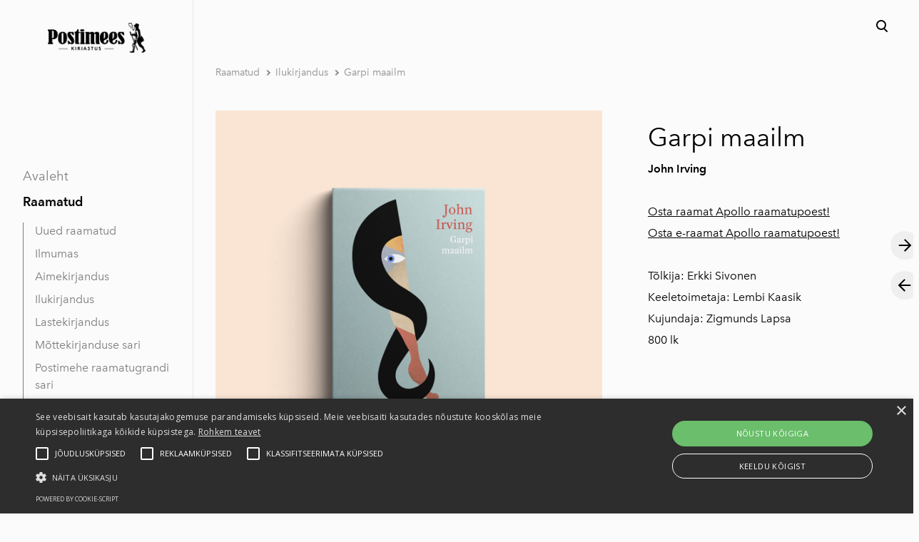

--- FILE ---
content_type: text/html; charset=utf-8
request_url: https://www.postimehekirjastus.ee/raamatud/ilukirjandus/garpi-maailm
body_size: 13991
content:
<!DOCTYPE html>



<html class="language-flags-disabled language-names-enabled language-menu-mode-popover publicmode  semimodal-relative js-semimodal-toggle" lang="et">
<head prefix="og: http://ogp.me/ns#">
  <!--[if IE]><meta http-equiv="X-UA-Compatible" content="IE=edge"><![endif]--><meta http-equiv="Content-Type" content="text/html; charset=utf-8">
<meta name="viewport" content="width=device-width, initial-scale=1, maximum-scale=1, user-scalable=no">
<meta name="format-detection" content="telephone=no">
  <link rel="icon" href="/favicon.ico" type="image/x-icon">
  <link rel="shortcut icon" href="/favicon.ico" type="image/ico">
  <link rel="shortcut icon" href="/favicon.ico" type="image/x-icon">
<link href="/stylesheets/main.css?v=nuuk-1.5.4" media="screen" rel="stylesheet" type="text/css"/>
<link href="https://fonts.googleapis.com/css?family=Anonymous+Pro:400,400i,700,700i|Arvo:400,400i,700,700i|Cousine:400,400i,700,700i|Crimson+Text:400,400i,700,700i|Fira+Sans:400,400i,700,700i|Lato:400,400i,700,700i|Lora:400,400i,700,700i|Montserrat:400,400i,700,700i|Noto+Serif:400,400i,700,700i|Open+Sans:400,400i,700,700i|PT+Sans:400,400i,700,700i|PT+Serif:400,400i,700,700i|Playfair+Display:400,400i,700,700i|Raleway:400,400i,700,700i|Roboto+Mono:400,400i,700,700i|Roboto+Slab:400,700|Roboto:400,400i,700,700i|Source+Sans+Pro:400,400i,700,700i|Ubuntu+Mono:400,400i,700,700i|Ubuntu:400,400i,700,700i&amp;subset=cyrillic,cyrillic-ext,greek,greek-ext,hebrew,latin-ext,vietnamese" rel="stylesheet"><style type="text/css" data-voog-style>:root { --main-font-family: "Avenir Next", sans-serif; --primary-color: black; --secondary-color: #8d9091; --third-color: #ffffff; --body-background-color: #FBFBFB;}:root { --header-site-title-font-size: 30px; --header-site-title-font-weight: 400; --header-site-title-text-decoration: none; --header-site-title-font-style: normal; --header-site-title-text-transform: none; --header-site-title-color: black; --header-site-title-hyphens: none; --header-mainmenu-font-size: 18px; --header-mainmenu-line-height: 1.5; --header-mainmenu-color: rgba(0, 0, 0, 0.5); --header-mainmenu-font-weight: 400; --header-mainmenu-font-style: normal; --header-mainmenu-decoration: none; --header-mainmenu-text-transform: none; --header-mainmenu-hyphens: none; --header-mainmenu-hover-color: black; --header-mainmenu-hover-font-weight: 400; --header-mainmenu-hover-font-style: normal; --header-mainmenu-hover-decoration: none; --header-mainmenu-hover-text-transform: none; --header-mainmenu-active-color: black; --header-mainmenu-active-font-weight: 600; --header-mainmenu-active-font-style: normal; --header-mainmenu-active-decoration: none; --header-mainmenu-active-text-transform: none; --menu-sub-font-size: 16px; --menu-sub-line-height: 1.5; --menu-sub-font-weight: 400; --menu-sub-hover-font-weight: 400; --menu-sub-active-font-weight: 400; --menu-sub-font-style: normal; --menu-sub-hover-font-style: normal; --menu-sub-active-font-style: normal; --menu-sub-text-decoration: normal; --menu-sub-hover-text-decoration: normal; --menu-sub-active-text-decoration: normal; --menu-sub-text-transform: none; --menu-sub-hover-text-transform: none; --menu-sub-active-text-transform: none; --menu-sub-color: rgba(0, 0, 0, 0.5); --menu-sub-hover-color: #000000; --menu-sub-active-color: #000000;}:root { --headings-title-text-alignment: left; --headings-title-line-height: 1.2; --headings-title-font-size: 72px; --headings-title-font-weight: 400; --headings-title-font-style: normal; --headings-title-text-decoration: none; --headings-title-text-transform: none; --headings-title-color: black; --headings-title-hyphens: none; --headings-heading-text-alignment: left; --headings-heading-line-height: 1.2; --headings-heading-font-size: 56px; --headings-heading-font-weight: 400; --headings-heading-font-style: normal; --headings-heading-text-decoration: none; --headings-heading-text-transform: none; --headings-heading-color: black; --headings-heading-hyphens: none; --headings-subheading-text-alignment: left; --headings-subheading-line-height: 1.2; --headings-subheading-font-size: 36px; --headings-subheading-font-weight: 400; --headings-subheading-font-style: normal; --headings-subheading-text-decoration: none; --headings-subheading-text-transform: none; --headings-subheading-color: black; --headings-subheading-hyphens: none; --headings-heading-4-text-alignment: left; --headings-heading-4-line-height: 1.2; --headings-heading-4-font-size: 24px; --headings-heading-4-font-weight: 400; --headings-heading-4-font-style: normal; --headings-heading-4-text-decoration: none; --headings-heading-4-text-transform: none; --headings-heading-4-color: black; --headings-heading-4-hyphens: none;}:root { --content-body-line-height: 1.9; --content-body-font-size: 16px; --content-body-color: black; --content-body-hyphens: none; --content-link-color: black; --content-link-font-weight: 400; --content-link-font-style: normal; --content-link-hover-font-weight: 400; --content-link-text-decoration: none; --content-link-text-transform: none; --content-link-hover-font-style: normal; --content-link-hover-text-decoration: none; --content-link-hover-text-transform: none; --content-link-hover-color: rgba(0, 0, 0, 0.7);}:root { --product-list-item__width: 33.3%; --product-list-item__image-radius: 0; --product-list-item__alignment: flex-start; --product-list-item__font-size: 14px; --product-list-item__color: black;}:root { --button-padding: 16px; --button-color: #ffffff; --button-background-color: black; --button-font-size: 16px; --button-font-weight: 400; --button-font-style: normal; --button-text-decoration: none; --button-text-transform: none; --button-hyphens: none; --button-hover-padding: 16px; --button-hover-color: #ffffff; --button-hover-background-color: #8d9091; --button-hover-font-size: 16px; --button-hover-font-weight: 400; --button-hover-font-style: normal; --button-hover-text-decoration: none; --button-hover-text-transform: none;}:root { --form-label-font-size: 12px; --form-field-font-size: 14px; --form-field-line-height: 1.9; --form-field-font-weight: 300; --form-field-font-style: normal; --form-field-text-decoration: none; --form-field-text-transform: none;}body { font-family: var(--main-font-family); color: var(--primary-color); background-color: var(--body-background-color);}body.dark-background { color: var(--third-color);}.container { max-width: var(--container-max-width);}.comments .comment_form .form_area { background-color: var(--article-comment-area-backgroundcolor); color: var(--article-comment-area-color);}.comments .comment_form .form_area .form_field_textfield,.comments .comment_form .form_area .form_field_textarea { color: var(--article-comment-area-color); border-color: var(--article-comment-area-color);}.comments .comment_form .form_area .form_field_with_errors .form_field_textfield,.comments .comment_form .form_area .form_field_with_errors .form_field_textarea { border-color: #C5292A;}.post .post_title, .post .post_title a { color: var(--primary-color);}.dark-background .post .post_title, .dark-background .post .post_title a { color: var(--third-color);}.post .post_title a:hover { color: var(--secondary-color);}.dark-background .post .post_title a:hover { color: var(--third-color);}.post .post_author,.post .post_date,.post .date-separator { color: var(--secondary-color);}.dark-background .post .post_author, .dark-background.post .post_date, .dark-background.post .date-separator { color: var(--third-color);}.dark-background .post .post_author { color: var(--third-color);}.post .post_comments-count a { color: var(--secondary-color);}.dark-background .post .post_comments-count a { color: var(--third-color);}.post .post_comments-count a:hover { color: var(--secondary-color);}.dark-background .post .post_comments-count a:hover { color: var(--third-color);}.menu-btn { color: var(--header-mainmenu-active-color);}:not(.scroll).dark-background .menu-btn { color: var(--third-color);}.menu-btn .menu-stripe { background-color: var(--header-mainmenu-active-color);}@media screen and (min-width: 900px) { :not(.scroll).dark-background .menu-btn .menu-stripe { background-color: var(--third-color); }}.menu-btn:hover { color: var(--header-mainmenu-active-color);}@media screen and (min-width: 900px) { :not(.scroll).dark-background .menu-btn:hover { color: var(--third-color); opacity: .7; }}.menu-btn:hover .menu-stripe { background-color: var(--header-mainmenu-color);}@media screen and (min-width: 900px) { :not(.scroll).dark-background .menu-btn:hover .menu-stripe { background-color: var(--third-color); }}.scroll.dark-background .menu-main .menu .menu-item,.scroll.dark-background .content-formatted.header_title { color: var(--header-mainmenu-color);}.scroll.dark-background .menu-main .menu .menu-item a, .scroll.dark-background .menu-main .menu .menu-item p, .scroll.dark-background .menu-main .menu .menu-item h1, .scroll.dark-background .menu-main .menu .menu-item h2, .scroll.dark-background .menu-main .menu .menu-item h3, .scroll.dark-background .menu-main .menu .menu-item h4, .scroll.dark-background .menu-main .menu .menu-item h5, .scroll.dark-background .menu-main .menu .menu-item h6,.scroll.dark-background .content-formatted.header_title a,.scroll.dark-background .content-formatted.header_title p,.scroll.dark-background .content-formatted.header_title h1,.scroll.dark-background .content-formatted.header_title h2,.scroll.dark-background .content-formatted.header_title h3,.scroll.dark-background .content-formatted.header_title h4,.scroll.dark-background .content-formatted.header_title h5,.scroll.dark-background .content-formatted.header_title h6 { color: var(--header-mainmenu-color);}.scroll.dark-background .menu-main .menu .menu-item.active a,.scroll.dark-background .menu-main .menu .menu-item a.selected,.scroll.dark-background .content-formatted.header_title.active a,.scroll.dark-background .content-formatted.header_title a.selected { color: var(--header-mainmenu-active-color);}.scroll.dark-background .menu-main .menu .menu-item a:hover,.scroll.dark-background .content-formatted.header_title a:hover { color: var(--header-mainmenu-color); opacity: .7;}.scroll.dark-background .menu-main .menu_popover .menu .menu-item { color: var(--third-color);}.scroll.dark-background .menu-main .menu_popover .menu .menu-item a, .scroll.dark-background .menu-main .menu_popover .menu .menu-item p, .scroll.dark-background .menu-main .menu_popover .menu .menu-item h1, .scroll.dark-background .menu-main .menu_popover .menu .menu-item h2, .scroll.dark-background .menu-main .menu_popover .menu .menu-item h3, .scroll.dark-background .menu-main .menu_popover .menu .menu-item h4, .scroll.dark-background .menu-main .menu_popover .menu .menu-item h5, .scroll.dark-background .menu-main .menu_popover .menu .menu-item h6 { color: var(--third-color);}.scroll.dark-background .menu-main .menu_popover .menu .menu-item a:hover,.scroll.dark-background .menu-main .menu_popover .menu .menu-item.active a { color: var(--third-color);}.search-btn svg path,.search-btn svg g,.cart_btn svg path,.cart_btn svg g { fill: var(--header-mainmenu-active-color);}@media screen and (min-width: 900px) { :not(.scroll).dark-background .search-btn svg path, :not(.scroll).dark-background .search-btn svg g, :not(.scroll).dark-background .cart_btn svg path, :not(.scroll).dark-background .cart_btn svg g { fill: var(--third-color); }}.search-btn:hover svg path,.search-btn:hover svg g,.cart_btn:hover svg path,.cart_btn:hover svg g { fill: var(--header-mainmenu-color);}@media screen and (min-width: 900px) { :not(.scroll).dark-background .search-btn:hover svg path, :not(.scroll).dark-background .search-btn:hover svg g, :not(.scroll).dark-background .cart_btn:hover svg path, :not(.scroll).dark-background .cart_btn:hover svg g { opacity: .7; fill: var(--third-color); }}.cart_btn .cart_btn-count { color: var(--header-mainmenu-active-color);}@media screen and (min-width: 900px) { :not(.scroll).dark-background .cart_btn .cart_btn-count { color: var(--third-color); }}.cart_btn:hover svg path,.cart_btn:hover svg g { color: var(--header-mainmenu-color); opacity: .7;}.menu_popover-btn svg path { fill: var(--header-mainmenu-color);}@media screen and (min-width: 900px) { :not(.scroll).dark-background .menu_popover-btn svg path { fill: var(--third-color); }}.menu_popover-btn:hover svg path { fill: var(--header-mainmenu-hover-color);}@media screen and (min-width: 900px) { :not(.scroll).dark-background .menu_popover-btn:hover svg path { opacity: .7; fill: var(--third-color); }}.menu-language-btn,.menu-language-name { color: var(--header-mainmenu-active-color);}.menu-language-btn svg path,.menu-language-name svg path { stroke: var(--header-mainmenu-act ive-color);}@media screen and (min-width: 900px) { :not(.scroll).dark-background .menu-language-btn svg path, :not(.scroll).dark-background .menu-language-name svg path { stroke: var(--third-color); }}@media screen and (min-width: 900px) { :not(.scroll).dark-background .menu-language-btn, :not(.scroll).dark-background .menu-language-name { color: var(--third-color); }}.menu-language-btn:hover,.menu-language-name:hover { color: var(--header-mainmenu-color);}.menu-language-btn:hover svg path,.menu-language-name:hover svg path { stroke: var(--header-mainmenu-color);}@media screen and (min-width: 900px) { :not(.scroll).dark-background .menu-language-btn:hover svg path, :not(.scroll).dark-background .menu-language-name:hover svg path { opacity: .7; stroke: var(--third-color); }}@media screen and (min-width: 900px) { :not(.scroll).dark-background .menu-language-btn:hover, :not(.scroll).dark-background .menu-language-name:hover { opacity: .7; color: var(--third-color); }}.edy-ecommerce-product-count { color: var(--header-mainmenu-active-color);}@media screen and (min-width: 900px) { :not(.scroll).dark-background .edy-ecommerce-product-count { color: var(--third-color); }}.menu-main .menu .menu-item a { color: var(--header-mainmenu-color); -webkit-text-decoration: var(--header-mainmenu-decoration); text-decoration: var(--header-mainmenu-decoration); font-weight: var(--header-mainmenu-font-weight); font-style: var(--header-mainmenu-font-style); font-size: var(--header-mainmenu-font-size); -webkit-hyphens: var(--header-mainmenu-hyphens); -ms-hyphens: var(--header-mainmenu-hyphens); hyphens: var(--header-mainmenu-hyphens); line-height: var(--header-mainmenu-line-height); text-transform: var(--header-mainmenu-text-transform);}@media screen and (max-width: 900px) { .menu-main .menu .menu-item a { font-size: 24px; line-height: 28px; }}.menu-main .menu .menu-item a.untranslated { color: #C5292A;}.dark-background .menu-main .menu .menu-item a { color: var(--third-color);}.menu-main .menu .menu-item a::before { background-color: var(--header-mainmenu-color);}.dark-background .menu-main .menu .menu-item a::before { background-color: var(--third-color);}.menu-main .menu .menu-item a:hover { color: var(--header-mainmenu-hover-color); -webkit-text-decoration: var(--header-mainmenu-hover-decoration); text-decoration: var(--header-mainmenu-hover-decoration); font-weight: var(--header-mainmenu-hover-font-weight); font-style: var(--header-mainmenu-hover-font-style);}.dark-background .menu-main .menu .menu-item a:hover { color: var(--third-color); opacity: .7;}.menu-main .menu .menu-item a.selected { color: var(--header-mainmenu-active-color); font-weight: var(--header-mainmenu-active-font-weight); -webkit-text-decoration: var(--header-mainmenu-active-decoration); text-decoration: var(--header-mainmenu-active-decoration); font-style: var(--header-mainmenu-active-font-style); line-height: var(--header-mainmenu-line-height); text-transform: var(--header-mainmenu-text-transform);}@media screen and (max-width: 900px) { .menu-main .menu .menu-item a.selected { font-size: 24px; line-height: 28px; }}.menu-main .menu .menu-item a.selected.untranslated { color: #C5292A;}.menu-main .menu .menu-item a.selected::before { background-color: var(--header-mainmenu-active-color);}.dark-background .menu-main .menu .menu-item a.selected::before { background-color: var(--third-color); opacity: .7;}.dark-background .menu-main .menu .menu-item a.selected { color: var(--third-color); opacity: .7;}.menu-main .menu .menu-item a.selected:hover { color: var(--header-mainmenu-hover-color); -webkit-text-decoration: var(--header-mainmenu-hover-decoration); text-decoration: var(--header-mainmenu-hover-decoration); text-transform: var(--header-mainmenu-text-transform);}.menu-main .menu .menu-item a.selected:hover::before { background-color: var(--header-mainmenu-hover-color);}.dark-background .menu-main .menu .menu-item a.selected:hover { color: var(--third-color); opacity: 1;}.semimodal .menu-main .menu .menu-sub .menu-item { border-left: 1px solid var(--menu-sub-color);}@media screen and (max-width: 900px) { .semimodal .menu-main .menu .menu-sub .menu-item { border-left: none; }}.menu-main .menu .menu-sub .menu-item a { color: var(--menu-sub-color); -webkit-text-decoration: var(--menu-sub-text-decoration); text-decoration: var(--menu-sub-text-decoration); font-weight: var(--menu-sub-font-weight); font-style: var(--menu-sub-font-style); font-size: var(--menu-sub-font-size); line-height: var(--menu-sub-line-height); text-transform: var(--menu-sub-text-transform);}@media screen and (max-width: 900px) { .menu-main .menu .menu-sub .menu-item a { font-size: 18px; line-height: 21px; }}.dark-background .menu-main .menu .menu-sub .menu-item a { color: var(--third-color);}.menu-main .menu .menu-sub .menu-item a.untranslated { color: #C5292A;}.menu-main .menu .menu-sub .menu-item a:hover { color: var(--menu-sub-hover-color); -webkit-text-decoration: var(--menu-sub-hover-decoration); text-decoration: var(--menu-sub-hover-decoration); font-weight: var(--menu-sub-hover-font-weight); font-style: var(--menu-sub-hover-font-style); text-transform: var(--menu-sub-hover-text-transform);}.dark-background .menu-main .menu .menu-sub .menu-item a:hover { color: var(--third-color);}.menu-main .menu .menu-sub .menu-item a:hover::before { border-color: var(--menu-sub-hover-color);}.dark-background .menu-main .menu .menu-sub .menu-item a:hover::before { border-color: var(--third-color);}.menu-main .menu .menu-sub .menu-item a::before { border-color: var(--menu-sub-hover-color);}.dark-background .menu-main .menu .menu-sub .menu-item a::before { border-color: var(--third-color);}.menu-main .menu .menu-sub .menu-item.active a { color: var(--menu-sub-active-color); -webkit-text-decoration: var(--menu-sub-active-text-decoration); text-decoration: var(--menu-sub-active-text-decoration); font-weight: var(--menu-sub-active-font-weight); font-style: var(--menu-sub-active-font-style); text-transform: var(--menu-sub-active-text-transform);}@media screen and (max-width: 900px) { .menu-main .menu .menu-sub .menu-item.active a { font-size: 18px; line-height: 21px; }}.menu-main .menu .menu-sub .menu-item.active a.untranslated { color: #C5292A;}.dark-background .menu-main .menu .menu-sub .menu-item.active a { color: var(--third-color);}.menu-main .menu .menu-sub .menu-item.active a::before { border-color: var(--menu-sub-active-color);}.dark-background .menu-main .menu .menu-sub .menu-item.active a::before { border-color: var(--third-color);}.menu-main .menu .menu-sub .menu-item.active a:hover { color: var(--menu-sub-color); -webkit-text-decoration: var(--menu-sub-text-decoration); text-decoration: var(--menu-sub-text-decoration); font-weight: var(--menu-sub-font-weight); font-style: var(--menu-sub-font-style);}.menu-main .menu .menu-sub .menu-item.active a:hover svg,.menu-main .menu .menu-sub .menu-item.active a:hover path { fill: var(--menu-sub-color);}.dark-background .menu-main .menu .menu-sub .menu-item.active a:hover svg, .dark-background.menu-main .menu .menu-sub .menu-item.active a:hover path { fill: var(--third-color);}.dark-background .light-background .header_components-semimodal,.dark-background .light-background .site_title.content-formatted,.dark-background .light-background .semimodal_bottom-content,.dark-background .light-background .menu-language-btn,.dark-background .light-background .menu-language-name { color: var(--header-mainmenu-color);}.dark-background .light-background .header_components-semimodal a, .dark-background .light-background .header_components-semimodal p, .dark-background .light-background .header_components-semimodal h1, .dark-background .light-background .header_components-semimodal h2, .dark-background .light-background .header_components-semimodal h3, .dark-background .light-background .header_components-semimodal h4, .dark-background .light-background .header_components-semimodal h5, .dark-background .light-background .header_components-semimodal h6,.dark-background .light-background .site_title.content-formatted a,.dark-background .light-background .site_title.content-formatted p,.dark-background .light-background .site_title.content-formatted h1,.dark-background .light-background .site_title.content-formatted h2,.dark-background .light-background .site_title.content-formatted h3,.dark-background .light-background .site_title.content-formatted h4,.dark-background .light-background .site_title.content-formatted h5,.dark-background .light-background .site_title.content-formatted h6,.dark-background .light-background .semimodal_bottom-content a,.dark-background .light-background .semimodal_bottom-content p,.dark-background .light-background .semimodal_bottom-content h1,.dark-background .light-background .semimodal_bottom-content h2,.dark-background .light-background .semimodal_bottom-content h3,.dark-background .light-background .semimodal_bottom-content h4,.dark-background .light-background .semimodal_bottom-content h5,.dark-background .light-background .semimodal_bottom-content h6,.dark-background .light-background .menu-language-btn a,.dark-background .light-background .menu-language-btn p,.dark-background .light-background .menu-language-btn h1,.dark-background .light-background .menu-language-btn h2,.dark-background .light-background .menu-language-btn h3,.dark-background .light-background .menu-language-btn h4,.dark-background .light-background .menu-language-btn h5,.dark-background .light-background .menu-language-btn h6,.dark-background .light-background .menu-language-name a,.dark-background .light-background .menu-language-name p,.dark-background .light-background .menu-language-name h1,.dark-background .light-background .menu-language-name h2,.dark-background .light-background .menu-language-name h3,.dark-background .light-background .menu-language-name h4,.dark-background .light-background .menu-language-name h5,.dark-background .light-background .menu-language-name h6 { color: var(--header-mainmenu-color);}.dark-background .light-background .menu-btn { color: var(--header-mainmenu-color);}.dark-background .light-background .menu-btn .menu-stripe { background-color: var(--header-mainmenu-color);}.dark-background .light-background .search-btn svg g,.dark-background .light-background .cart_btn svg g,.dark-background .light-background .cart_btn svg path { fill: var(--header-mainmenu-color);}.dark-background .light-background .search-btn:hover svg g,.dark-background .light-background .cart_btn:hover svg g,.dark-background .light-background .cart_btn:hover svg path { fill: var(--header-mainmenu-hover-color);}.dark-background .light-background .menu-main .menu .menu-item a { color: var(--header-mainmenu-color);}.dark-background .light-background .menu-main .menu .menu-item a::before { background-color: var(--header-mainmenu-color);}.dark-background .light-background .menu-main .menu .menu-item a:hover { color: var(--header-mainmenu-hover-color);}.dark-background .light-background .menu-main .menu .menu-item a.selected { color: var(--header-mainmenu-active-color); opacity: 1;}.dark-background .light-background .menu-main .menu .menu-item a.selected::before { background-color: var(--header-mainmenu-active-color); opacity: 1;}.dark-background .light-background .menu-main .menu .menu-item a.selected:hover { color: var(--header-mainmenu-hover-color);}.dark-background .light-background .menu-main .menu .menu-item a.selected:hover::before { background-color: var(--header-mainmenu-hover-color);}.dark-background .light-background .menu-main .menu .menu-sub .menu-item a { color: var(--menu-sub-color);}.dark-background .light-background .menu-main .menu .menu-sub .menu-item a::after { background-color: var(--menu-sub-color);}.dark-background .light-background .menu-main .menu .menu-sub .menu-item a.active { color: var(--menu-sub-hover-color);}.dark-background .light-background .menu-main .menu .menu-sub .menu-item a.active::before { border-color: var(--menu-sub-active-color);}.dark-background .light-background .menu-main .menu .menu-sub .menu-item a.active:hover { color: var(--menu-sub-color);}.dark-background .light-background .menu-main .menu .menu-sub .menu-item a.active:hover svg,.dark-background .light-background .menu-main .menu .menu-sub .menu-item a.active:hover path { fill: var(--menu-sub-color);}.dark-background .light-background .menu-main .menu .menu-sub .menu-item a:hover { color: var(--menu-sub-hover-color);}.dark-background .light-background .menu-main .menu .menu-sub .menu-item a:hover::before { border-color: var(--menu-sub-hover-color);}.dark-background .light-background .menu-main .menu .menu-sub .menu-item a::before { border-color: var(--menu-sub-hover-color);}.menu-breadcrumbs.menu-sub .menu-item a { color: var(--secondary-color);}.menu-breadcrumbs.menu-sub .menu-item a:hover { color: var(--primary-color);}.dark-background .menu-breadcrumbs.menu-sub .menu-item a:hover svg, .dark-background.menu-breadcrumbs.menu-sub .menu-item a:hover path { fill: var(--primary-color);}.dark-background .menu-breadcrumbs.menu-sub .menu-item a::after { background-color: var(--third-color);}.dark-background .menu-breadcrumbs.menu-sub .menu-item a { color: var(--third-color);}.menu-breadcrumbs.menu-sub .menu-item a.active { color: var(--secondary-color);}.dark-background .menu-breadcrumbs.menu-sub .menu-item a.active { color: var(--third-color);}.dark-background .menu-breadcrumbs.menu-sub .menu-item a.active::before { border-color: var(--third-color);}.menu-breadcrumbs.menu-sub .menu-item a.active:hover { color: var(--primary-color);}.dark-background .menu-breadcrumbs.menu-sub .menu-item a.active:hover svg, .dark-background.menu-breadcrumbs.menu-sub .menu-item a.active:hover path { fill: var(--primary-color);}.dark-background .menu-breadcrumbs.menu-sub .menu-item a:hover { color: var(--third-color); opacity: .7;}.dark-background .dark-background .menu-breadcrumbs.menu-sub .menu-item a:hover svg, .dark-background.dark-background .menu-breadcrumbs.menu-sub .menu-item a:hover path { fill: var(--third-color); opacity: .7;}.dark-background .menu-breadcrumbs.menu-sub .menu-item a:hover::before { border-color: var(--third-color); opacity: .7;}.dark-background .menu-breadcrumbs.menu-sub .menu-item a::before { border-color: var(--third-color);}.footer .content-formatted { font-size: var(--layout-footer-font-size); line-height: var(--layout-footer-line-height);}.footer .content-formatted .voog-reference svg path { fill: var(--primary-color);}.dark-background .footer .content-formatted .voog-reference svg path { fill: var(--third-color);}.content-formatted,.content-formatted .product_item-btn,.content-formatted p { font-size: var(--content-body-font-size); line-height: var(--content-body-line-height); color: var(--content-body-color); -webkit-hyphens: var(--content-body-hyphens); -ms-hyphens: var(--content-body-hyphens); hyphens: var(--content-body-hyphens);}.post_page .article_item .post_content .content-formatted, .post_page .article_item.content-formatted .post_details, .post_page .article_item .post_content.content-formatted .product_item-btn, .post_page .article_item.content-formatted .product_item-btn .post_details, .post_page .article_item .post_content.content-formatted p, .post_page .article_item.content-formatted p .post_details { font-size: var(--blog-body-font-size); line-height: var(--blog-body-line-height);}.post_page .content-formatted.post_tags .menu a, .post_page.content-formatted .product_item-btn.post_tags .menu a, .post_page.content-formatted p.post_tags .menu a { font-size: var(--blog-body-font-size); line-height: var(--blog-body-line-height);}.dark-background .content-formatted, .dark-background.content-formatted .product_item-btn, .dark-background.content-formatted p { color: var(--third-color);}.content-formatted .horizontal-scroll,.content-formatted .product_item-btn .horizontal-scroll,.content-formatted p .horizontal-scroll { border-left: 1px dashed var(--content-body-color); border-right: 1px dashed var(--content-body-color);}.dark-background .content-formatted .horizontal-scroll, .dark-background.content-formatted .product_item-btn .horizontal-scroll, .dark-background.content-formatted p .horizontal-scroll { border-left: 1px dashed var(--third-color); border-right: 1px dashed var(--third-color);}.content-formatted h1, .content-formatted h2, .content-formatted h3, .content-formatted h4, .content-formatted h5, .content-formatted h6,.content-formatted .product_item-btn h1,.content-formatted .product_item-btn h2,.content-formatted .product_item-btn h3,.content-formatted .product_item-btn h4,.content-formatted .product_item-btn h5,.content-formatted .product_item-btn h6,.content-formatted p h1,.content-formatted p h2,.content-formatted p h3,.content-formatted p h4,.content-formatted p h5,.content-formatted p h6 { color: var(--secondary-color);}.dark-background .content-formatted h1, .dark-background .content-formatted h2, .dark-background .content-formatted h3, .dark-background .content-formatted h4, .dark-background .content-formatted h5, .dark-background .content-formatted h6, .dark-background.content-formatted .product_item-btn h1, .dark-background.content-formatted .product_item-btn h2, .dark-background.content-formatted .product_item-btn h3, .dark-background.content-formatted .product_item-btn h4, .dark-background.content-formatted .product_item-btn h5, .dark-background.content-formatted .product_item-btn h6, .dark-background.content-formatted p h1, .dark-background.content-formatted p h2, .dark-background.content-formatted p h3, .dark-background.content-formatted p h4, .dark-background.content-formatted p h5, .dark-background.content-formatted p h6 { color: var(--third-color);}.dark-background .content-formatted .edy-content-social-button svg, .dark-background .content-formatted .edy-content-social-button path, .dark-background.content-formatted .product_item-btn .edy-content-social-button svg, .dark-background.content-formatted .product_item-btn .edy-content-social-button path, .dark-background.content-formatted p .edy-content-social-button svg, .dark-background.content-formatted p .edy-content-social-button path { fill: var(--third-color); border-color: var(--third-color);}.content-formatted h1,.content-formatted .product_item-btn h1,.content-formatted p h1 { font-size: var(--headings-title-font-size); font-style: var(--headings-title-font-style); font-weight: var(--headings-title-font-weight); line-height: var(--headings-title-line-height); color: var(--headings-title-color); text-align: var(--headings-title-text-alignment); -webkit-text-decoration: var(--headings-title-text-decoration); text-decoration: var(--headings-title-text-decoration); text-transform: var(--headings-title-text-transform); -webkit-hyphens: var(--headings-title-hyphens); -ms-hyphens: var(--headings-title-hyphens); hyphens: var(--headings-title-hyphens);}@media screen and (max-width: 900px) { .content-formatted h1, .content-formatted .product_item-btn h1, .content-formatted p h1 { font-size: calc(var(--headings-title-font-size) / 2); }}@media screen and (max-width: 1024px) { .semimodal-relative .content-formatted h1, .semimodal-relative .content-formatted .product_item-btn h1, .semimodal-relative .content-formatted p h1 { font-size: calc(var(--headings-title-font-size) / 2); }}.content-formatted h2,.content-formatted .product_item-btn h2,.content-formatted p h2 { font-size: var(--headings-heading-font-size); font-style: var(--headings-heading-font-style); font-weight: var(--headings-heading-font-weight); line-height: var(--headings-heading-line-height); color: var(--headings-heading-color); text-align: var(--headings-heading-text-alignment); -webkit-text-decoration: var(--headings-heading-text-decoration); text-decoration: var(--headings-heading-text-decoration); text-transform: var(--headings-heading-text-transform); -webkit-hyphens: var(--headings-heading-hyphens); -ms-hyphens: var(--headings-heading-hyphens); hyphens: var(--headings-heading-hyphens);}@media screen and (max-width: 900px) { .content-formatted h2, .content-formatted .product_item-btn h2, .content-formatted p h2 { font-size: calc(var(--headings-heading-font-size) / 1.8); }}@media screen and (max-width: 1024px) { .semimodal-relative .content-formatted h2, .semimodal-relative .content-formatted .product_item-btn h2, .semimodal-relative .content-formatted p h2 { font-size: calc(var(--headings-heading-font-size) / 1.8); }}.content-formatted h3,.content-formatted .product_item-btn h3,.content-formatted p h3 { font-size: var(--headings-subheading-font-size); font-style: var(--headings-subheading-font-style); font-weight: var(--headings-subheading-font-weight); line-height: var(--headings-subheading-line-height); color: var(--headings-subheading-color); text-align: var(--headings-subheading-text-alignment); -webkit-text-decoration: var(--headings-subheading-text-decoration); text-decoration: var(--headings-subheading-text-decoration); text-transform: var(--headings-subheading-text-transform); -webkit-hyphens: var(--headings-subheading-hyphens); -ms-hyphens: var(--headings-subheading-hyphens); hyphens: var(--headings-subheading-hyphens);}@media screen and (max-width: 900px) { .content-formatted h3, .content-formatted .product_item-btn h3, .content-formatted p h3 { font-size: calc(var(--headings-subheading-font-size) / 1.4); }}@media screen and (max-width: 1024px) { .semimodal-relative .content-formatted h3, .semimodal-relative .content-formatted .product_item-btn h3, .semimodal-relative .content-formatted p h3 { font-size: calc(var(--headings-subheading-font-size) / 1.4); }}.content-formatted h4,.content-formatted .product_item-btn h4,.content-formatted p h4 { font-size: var(--headings-heading-4-font-size); font-style: var(--headings-heading-4-font-style); font-weight: var(--headings-heading-4-font-weight); line-height: var(--headings-heading-4-line-height); color: var(--headings-heading-4-color); text-align: var(--headings-heading-4-text-alignment); -webkit-text-decoration: var(--headings-heading-4-text-decoration); text-decoration: var(--headings-heading-4-text-decoration); text-transform: var(--headings-heading-4-text-transform); -webkit-hyphens: var(--headings-heading-4-hyphens); -ms-hyphens: var(--headings-heading-4-hyphens); hyphens: var(--headings-heading-4-hyphens);}@media screen and (max-width: 900px) { .content-formatted h4, .content-formatted .product_item-btn h4, .content-formatted p h4 { font-size: calc(var(--headings-heading-4-font-size) / 1.2); }}@media screen and (max-width: 1024px) { .semimodal-relative .content-formatted h4, .semimodal-relative .content-formatted .product_item-btn h4, .semimodal-relative .content-formatted p h4 { font-size: calc(var(--headings-heading-4-font-size) / 1.2); }}.content-formatted a:not(.custom-btn),.content-formatted .product_item-btn a:not(.custom-btn),.content-formatted p a:not(.custom-btn) { font-style: var(--content-link-font-style); font-weight: var(--content-link-font-weight); color: var(--content-link-color); -webkit-text-decoration: var(--content-link-text-decoration); text-decoration: var(--content-link-text-decoration); text-transform: var(--content-link-text-transform);}.dark-background .content-formatted a:not(.custom-btn), .dark-background.content-formatted .product_item-btn a:not(.custom-btn), .dark-background.content-formatted p a:not(.custom-btn) { color: var(--third-color);}.content-formatted a:not(.custom-btn):hover,.content-formatted .product_item-btn a:not(.custom-btn):hover,.content-formatted p a:not(.custom-btn):hover { font-style: var(--content-link-hover-font-style); font-weight: var(--content-link-hover-font-weight); color: var(--content-link-hover-color); -webkit-text-decoration: var(--content-link-hover-text-decoration); text-decoration: var(--content-link-hover-text-decoration); text-transform: var(--content-link-hover-text-transform);}.dark-background .content-formatted a:not(.custom-btn):hover, .dark-background.content-formatted .product_item-btn a:not(.custom-btn):hover, .dark-background.content-formatted p a:not(.custom-btn):hover { color: var(--third-color);}.content-formatted.header_title, .content-formatted.site_title,.content-formatted .product_item-btn.header_title,.content-formatted .product_item-btn.site_title,.content-formatted p.header_title,.content-formatted p.site_title { font-size: var(--header-site-title-font-size); line-height: var(--header-site-title-font-size); font-weight: var(--header-site-title-font-weight); font-style: var(--header-site-title-font-style); -webkit-text-decoration: var(--header-site-title-text-decoration); text-decoration: var(--header-site-title-text-decoration); text-transform: var(--header-site-title-text-transform); color: var(--header-site-title-color); -webkit-hyphens: var(--header-site-title-hyphens); -ms-hyphens: var(--header-site-title-hyphens); hyphens: var(--header-site-title-hyphens);}.dark-background .content-formatted.header_title, .dark-background .content-formatted.site_title, .dark-background.content-formatted .product_item-btn.header_title, .dark-background.content-formatted .product_item-btn.site_title, .dark-background.content-formatted p.header_title, .dark-background.content-formatted p.site_title { color: var(--third-color);}.content-formatted.header_title a, .content-formatted.header_title p, .content-formatted.header_title h1, .content-formatted.header_title h2, .content-formatted.header_title h3, .content-formatted.header_title h4, .content-formatted.header_title h5, .content-formatted.header_title h6, .content-formatted.site_title a, .content-formatted.site_title p, .content-formatted.site_title h1, .content-formatted.site_title h2, .content-formatted.site_title h3, .content-formatted.site_title h4, .content-formatted.site_title h5, .content-formatted.site_title h6,.content-formatted .product_item-btn.header_title a,.content-formatted .product_item-btn.header_title p,.content-formatted .product_item-btn.header_title h1,.content-formatted .product_item-btn.header_title h2,.content-formatted .product_item-btn.header_title h3,.content-formatted .product_item-btn.header_title h4,.content-formatted .product_item-btn.header_title h5,.content-formatted .product_item-btn.header_title h6,.content-formatted .product_item-btn.site_title a,.content-formatted .product_item-btn.site_title p,.content-formatted .product_item-btn.site_title h1,.content-formatted .product_item-btn.site_title h2,.content-formatted .product_item-btn.site_title h3,.content-formatted .product_item-btn.site_title h4,.content-formatted .product_item-btn.site_title h5,.content-formatted .product_item-btn.site_title h6,.content-formatted p.header_title a,.content-formatted p.header_title p,.content-formatted p.header_title h1,.content-formatted p.header_title h2,.content-formatted p.header_title h3,.content-formatted p.header_title h4,.content-formatted p.header_title h5,.content-formatted p.header_title h6,.content-formatted p.site_title a,.content-formatted p.site_title p,.content-formatted p.site_title h1,.content-formatted p.site_title h2,.content-formatted p.site_title h3,.content-formatted p.site_title h4,.content-formatted p.site_title h5,.content-formatted p.site_title h6 { font-size: var(--header-site-title-font-size); line-height: var(--header-site-title-font-size); font-weight: var(--header-site-title-font-weight); font-style: var(--header-site-title-font-style); -webkit-text-decoration: var(--header-site-title-text-decoration); text-decoration: var(--header-site-title-text-decoration); text-transform: var(--header-site-title-text-transform); color: var(--header-site-title-color); -webkit-hyphens: var(--header-site-title-hyphens); -ms-hyphens: var(--header-site-title-hyphens); hyphens: var(--header-site-title-hyphens);}.dark-background .content-formatted.header_title a, .dark-background .content-formatted.header_title p, .dark-background .content-formatted.header_title h1, .dark-background .content-formatted.header_title h2, .dark-background .content-formatted.header_title h3, .dark-background .content-formatted.header_title h4, .dark-background .content-formatted.header_title h5, .dark-background .content-formatted.header_title h6, .dark-background .content-formatted.site_title a, .dark-background .content-formatted.site_title p, .dark-background .content-formatted.site_title h1, .dark-background .content-formatted.site_title h2, .dark-background .content-formatted.site_title h3, .dark-background .content-formatted.site_title h4, .dark-background .content-formatted.site_title h5, .dark-background .content-formatted.site_title h6, .dark-background.content-formatted .product_item-btn.header_title a, .dark-background.content-formatted .product_item-btn.header_title p, .dark-background.content-formatted .product_item-btn.header_title h1, .dark-background.content-formatted .product_item-btn.header_title h2, .dark-background.content-formatted .product_item-btn.header_title h3, .dark-background.content-formatted .product_item-btn.header_title h4, .dark-background.content-formatted .product_item-btn.header_title h5, .dark-background.content-formatted .product_item-btn.header_title h6, .dark-background.content-formatted .product_item-btn.site_title a, .dark-background.content-formatted .product_item-btn.site_title p, .dark-background.content-formatted .product_item-btn.site_title h1, .dark-background.content-formatted .product_item-btn.site_title h2, .dark-background.content-formatted .product_item-btn.site_title h3, .dark-background.content-formatted .product_item-btn.site_title h4, .dark-background.content-formatted .product_item-btn.site_title h5, .dark-background.content-formatted .product_item-btn.site_title h6, .dark-background.content-formatted p.header_title a, .dark-background.content-formatted p.header_title p, .dark-background.content-formatted p.header_title h1, .dark-background.content-formatted p.header_title h2, .dark-background.content-formatted p.header_title h3, .dark-background.content-formatted p.header_title h4, .dark-background.content-formatted p.header_title h5, .dark-background.content-formatted p.header_title h6, .dark-background.content-formatted p.site_title a, .dark-background.content-formatted p.site_title p, .dark-background.content-formatted p.site_title h1, .dark-background.content-formatted p.site_title h2, .dark-background.content-formatted p.site_title h3, .dark-background.content-formatted p.site_title h4, .dark-background.content-formatted p.site_title h5, .dark-background.content-formatted p.site_title h6 { color: var(--third-color);}@media screen and (max-width: 900px) { .content-formatted.header_title, .content-formatted.site_title, .content-formatted .product_item-btn.header_title, .content-formatted .product_item-btn.site_title, .content-formatted p.header_title, .content-formatted p.site_title { font-size: 18px; line-height: 18px; }}@media screen and (max-width: 900px) { .dark-background .content-formatted.header_title, .dark-background .content-formatted .product_item-btn.header_title, .dark-background .content-formatted p.header_title { color: var(--header-site-title-color); } .dark-background .content-formatted.header_title a, .dark-background .content-formatted.header_title p, .dark-background .content-formatted.header_title h1, .dark-background .content-formatted.header_title h2, .dark-background .content-formatted.header_title h3, .dark-background .content-formatted.header_title h4, .dark-background .content-formatted.header_title h5, .dark-background .content-formatted.header_title h6, .dark-background .content-formatted .product_item-btn.header_title a, .dark-background .content-formatted .product_item-btn.header_title p, .dark-background .content-formatted .product_item-btn.header_title h1, .dark-background .content-formatted .product_item-btn.header_title h2, .dark-background .content-formatted .product_item-btn.header_title h3, .dark-background .content-formatted .product_item-btn.header_title h4, .dark-background .content-formatted .product_item-btn.header_title h5, .dark-background .content-formatted .product_item-btn.header_title h6, .dark-background .content-formatted p.header_title a, .dark-background .content-formatted p.header_title p, .dark-background .content-formatted p.header_title h1, .dark-background .content-formatted p.header_title h2, .dark-background .content-formatted p.header_title h3, .dark-background .content-formatted p.header_title h4, .dark-background .content-formatted p.header_title h5, .dark-background .content-formatted p.header_title h6 { color: var(--header-site-title-color); }}.content-formatted .custom-btn,.content-formatted .form_submit input,.content-formatted .product_item-btn .custom-btn,.content-formatted .product_item-btn .form_submit input,.content-formatted p .custom-btn,.content-formatted p .form_submit input { padding: var(--button-padding); color: var(--button-color); font-size: var(--button-font-size); font-style: var(--button-font-style); font-weight: var(--button-font-weight); -webkit-text-decoration: var(--button-text-decoration); text-decoration: var(--button-text-decoration); text-transform: var(--button-text-transform); -webkit-hyphens: var(--button-hyphens); -ms-hyphens: var(--button-hyphens); hyphens: var(--button-hyphens); background-color: var(--button-background-color);}.dark-background .content-formatted .custom-btn, .dark-background.content-formatted .form_submit input, .dark-background.content-formatted .product_item-btn .custom-btn, .dark-background.content-formatted .product_item-btn .form_submit input, .dark-background.content-formatted p .custom-btn, .dark-background.content-formatted p .form_submit input { border: 1px solid var(--third-color);}.content-formatted .custom-btn:hover,.content-formatted .form_submit input:hover,.content-formatted .product_item-btn .custom-btn:hover,.content-formatted .product_item-btn .form_submit input:hover,.content-formatted p .custom-btn:hover,.content-formatted p .form_submit input:hover { padding: var(--button-hover-padding); color: var(--button-hover-color); font-size: var(--button-hover-font-size); font-style: var(--button-hover-font-style); font-weight: var(--button-hover-font-weight); -webkit-text-decoration: var(--button-hover-text-decoration); text-decoration: var(--button-hover-text-decoration); text-transform: var(--button-hover-text-transform); background-color: var(--button-hover-background-color);}.blog-page .post_read-more-btn { font-style: var(--content-link-font-style); font-weight: var(--content-link-font-weight); color: var(--content-link-color); -webkit-text-decoration: var(--content-link-text-decoration); text-decoration: var(--content-link-text-decoration); text-transform: var(--content-link-text-transform);}.loader::before { border-top-color: var(--secondary-color);}.content-formatted .form_field { line-height: var(--form-field-line-height);}.content-formatted .form_field .form_field_label,.content-formatted .form_field .edy-fe-label { font-size: var(--form-label-font-size); -webkit-text-decoration: var(--form-field-text-decoration); text-decoration: var(--form-field-text-decoration); text-transform: var(--form-field-text-transform); font-style: var(--form-field-font-style); font-weight: 600;}.content-formatted .form_field.form_field_with_errors .form_field_label,.content-formatted .form_field.form_field_with_errors .edy-fe-label { color: #C5292A;}.content-formatted .form_field_textfield,.content-formatted .form_field_textarea,.content-formatted .form_field_select,.content-formatted .product_filters-item,.content-formatted label:not(.form_field_label) { font-weight: var(--form-field-font-weight); font-size: var(--form-field-font-size); line-height: var(--form-field-line-height);}.dark-background .content-formatted .form_field_textfield,.dark-background .content-formatted .form_field_textarea,.dark-background .content-formatted .form_field_select { color: var(--third-color); border-color: var(--third-color);}.dark-background .content-formatted .form_field_textfield::-webkit-input-placeholder,.dark-background .content-formatted .form_field_textarea::-webkit-input-placeholder,.dark-background .content-formatted .form_field_select::-webkit-input-placeholder { color: var(--third-color);}.dark-background .content-formatted .form_field_textfield::-moz-placeholder,.dark-background .content-formatted .form_field_textarea::-moz-placeholder,.dark-background .content-formatted .form_field_select::-moz-placeholder { color: var(--third-color);}.dark-background .content-formatted .form_field_textfield::-ms-input-placeholder,.dark-background .content-formatted .form_field_textarea::-ms-input-placeholder,.dark-background .content-formatted .form_field_select::-ms-input-placeholder { color: var(--third-color);}.dark-background .content-formatted .form_field_textfield::placeholder,.dark-background .content-formatted .form_field_textarea::placeholder,.dark-background .content-formatted .form_field_select::placeholder { color: var(--third-color);}.light-background .content-formatted .form_field_textfield,.light-background .content-formatted .form_field_textarea,.light-background .content-formatted .form_field_select { color: var(--primary-color);}.light-background .content-formatted .form_field_textfield::-webkit-input-placeholder,.light-background .content-formatted .form_field_textarea::-webkit-input-placeholder,.light-background .content-formatted .form_field_select::-webkit-input-placeholder { color: var(--primary-color);}.light-background .content-formatted .form_field_textfield::-moz-placeholder,.light-background .content-formatted .form_field_textarea::-moz-placeholder,.light-background .content-formatted .form_field_select::-moz-placeholder { color: var(--primary-color);}.light-background .content-formatted .form_field_textfield::-ms-input-placeholder,.light-background .content-formatted .form_field_textarea::-ms-input-placeholder,.light-background .content-formatted .form_field_select::-ms-input-placeholder { color: var(--primary-color);}.light-background .content-formatted .form_field_textfield::placeholder,.light-background .content-formatted .form_field_textarea::placeholder,.light-background .content-formatted .form_field_select::placeholder { color: var(--primary-color);}:root { --blog-body-font-size: 18px; --blog-body-line-height: 2; --article-comment-area-backgroundcolor: white; --article-comment-area-color: black;}:root { --layout-footer-font-size: 14px; --layout-footer-line-height: 2;}</style><style>
  :root {
    --sidebar-width: 270px;
  }
  .container_wrap {
    max-width:  1170px;
    margin: 0 auto;
  }
  
  .content-formatted.header_title,
  .content-formatted.site_title,
  .content-formatted .product_item-btn.header_title,
  .content-formatted .product_item-btn.site_title,
  .content-formatted p.header_title,
  .content-formatted p.site_title {
    max-width: var(--sidebar-width);
    margin: 0 auto;
  }
  .header_title.content-formatted > * {
    margin-bottom: 0;
  }
</style><script src="/javascripts/modernizr-custom.min.js"></script><title>Garpi maailm – Postimehe raamatukirjastus</title><meta property="og:type" content="website">
<meta property="og:url" content="https://www.postimehekirjastus.ee/raamatud/ilukirjandus/garpi-maailm">
<meta property="og:title" content="Garpi maailm – Postimehe raamatukirjastus">
<meta property="og:site_name" content="Postimehe raamatukirjastus"><script type="application/ld+json">{"@context":"http://schema.org","@type":"BreadcrumbList","itemListElement":[{"@type":"ListItem","position":1,"item":{"@id":"https://www.postimehekirjastus.ee/et","name":"Avaleht"}},{"@type":"ListItem","position":2,"item":{"@id":"https://www.postimehekirjastus.ee/raamatud","name":"Raamatud"}},{"@type":"ListItem","position":3,"item":{"@id":"https://www.postimehekirjastus.ee/raamatud/ilukirjandus","name":"Ilukirjandus"}},{"@type":"ListItem","position":4,"item":{"@id":"https://www.postimehekirjastus.ee/raamatud/ilukirjandus/garpi-maailm","name":"Garpi maailm"}}]}</script>



<script type="text/javascript" charset="UTF-8" src="//cdn.cookie-script.com/s/fde12cddcef3e1f065caa978b7f6ea6c.js"></script>

<!-- Google Tag Manager -->
<script>(function(w,d,s,l,i){w[l]=w[l]||[];w[l].push({'gtm.start':
new Date().getTime(),event:'gtm.js'});var f=d.getElementsByTagName(s)[0],
j=d.createElement(s),dl=l!='dataLayer'?'&l='+l:'';j.async=true;j.src=
'https://www.googletagmanager.com/gtm.js?id='+i+dl;f.parentNode.insertBefore(j,f);
})(window,document,'script','dataLayer','GTM-W366HTF');</script>
<!-- End Google Tag Manager -->

<!-- Facebook Pixel Code -->
<script>
!function(f,b,e,v,n,t,s)
{if(f.fbq)return;n=f.fbq=function(){n.callMethod?
n.callMethod.apply(n,arguments):n.queue.push(arguments)};
if(!f._fbq)f._fbq=n;n.push=n;n.loaded=!0;n.version='2.0';
n.queue=[];t=b.createElement(e);t.async=!0;
t.src=v;s=b.getElementsByTagName(e)[0];
s.parentNode.insertBefore(t,s)}(window, document,'script',
'https://connect.facebook.net/en_US/fbevents.js');
fbq('init', '128910951109562');
fbq('track', 'PageView');
</script>
<noscript><img height="1" width="1" style="display:none"
src="https://www.facebook.com/tr?id=128910951109562&ev=PageView&noscript=1"
/></noscript>
<!-- End Facebook Pixel Code -->

  <style>
  
  body > .body-bg_color {
    background-color: none;
  }
</style>

<style type="text/css" data-voog-style-variables>:root {--container-max-width: 1024px;
}
</style><script>(function(d){if(function(){var r,s=d.createElement("style");s.innerHTML="root: { --tmp: red; }";d.head.appendChild(s);r=!!(window.CSS&&CSS.supports&&CSS.supports("color","var(--tmp)"));s.parentNode.removeChild(s);return!r}()){var ds1="[data-voog-style]",ds2="[data-voog-style-variables]",rv=/(--[A-Za-z\d_-]+?)\s*:\s*(.+?)\s*;/gi,rx=/[^\s;]+\s*:\s*[^{;}\n]*?var\(\s*.+?\s*\)\s*[^;}\n]*?;/gi,sv=d.querySelectorAll(ds1+","+ds2),s=d.querySelectorAll(ds1),i=0,src="",vars={},m;for(;i<sv.length;src+=sv[i++].innerHTML);while((m=rv.exec(src))!==null&&(vars[m[1]]=m[2]));for(i=s.length;i--;){s[i].innerHTML=s[i].innerHTML.replace(rx,function(r){var sr=r,rep=false;sr=sr.replace(/var\(\s*(.+?)\s*\)/gi,function(st,k){if(vars[k]!==undefined){rep=true;return vars[k]}else{return st}});return rep?sr+r:r})}}})(document);
</script></head>





<body class="product-page body-bg_picker--area light-background">
  
  <div class="body-bg_color"></div>

  <div class="container_wrap">
    
  <div class="search js-search js-prevent-sideclick">
    <div class="search-middle">
      <div class="search-inner js-search-inner">
        <form id="search" class="search-form js-search-form" method="get" action="#">
          <input id="onpage_search" class="search-input js-search-input" type="text" placeholder="Otsi saidilt">
        </form>
        <div class="voog-search-modal js-voog-search-modal"></div>
      </div>
      <button class="search-btn search-close-btn js-search-reset-btn">
        <span class="menu-stripe"></span>
        <span class="menu-stripe"></span>
      </button>
    </div>
  </div>

<header class="header_fixed">
  <div class="header_fixed-content">
    <button class="menu-btn js-menu-btn js-prevent-sideclick">
      <div>
        <span class="menu-stripe"></span>
        <span class="menu-stripe"></span>
      </div>
      <label>Menüü</label>
    </button>

    <div class="header_title content-formatted">












































































































































































<div class="edy-texteditor-container image-container edy-positionable-container-center" contenteditable="false" unselectable="on" style="width: 137px; max-width: 100%; text-align: left; display: block; float: none; overflow: hidden; position: relative; margin-left: auto; margin-right: auto;" data-image-id="17059625">
  <div class="edy-padding-resizer-wrapper" style="padding-bottom: 30.53%; position: relative; overflow: hidden;">
      <picture title="" style="position: absolute; display: block; max-width: none; width: 100%; height: auto; left: 0%; top: -0.01%;">
        <!--[if IE 9]><video style="display: none;"><![endif]-->
        <source sizes="138px" srcset="//media.voog.com/0000/0048/7086/photos/Pm-Kirjastus-mehike-valge_1%402x.png 560w, //media.voog.com/0000/0048/7086/photos/Pm-Kirjastus-mehike-valge_1%402x_medium.png 150w">
        <!--[if IE 9]></video><![endif]-->
        <img src="//media.voog.com/0000/0048/7086/photos/Pm-Kirjastus-mehike-valge_1%402x.png" title="" alt="" style="position: absolute; max-width: none; width: 100%; height: auto;">
      </picture>
    </div>
</div>













































































































































































    </div>

    

    <div class="header_components">
      <div class="header_components-menu--top">
        <div class="js-prevent-sideclick">
  <button class="search-btn search-open-btn js-search-toggle-btn js-prevent-sideclick">
    <svg fill="none" height="24" viewBox="0 0 24 24" width="24" xmlns="http://www.w3.org/2000/svg"><g fill="#000"><path d="m14.2929 16.7071c-.3905-.3905-.3905-1.0237 0-1.4142s1.0237-.3905 1.4142 0l4 4c.3905.3905.3905 1.0237 0 1.4142s-1.0237.3905-1.4142 0z"/><path d="m11 16c2.7614 0 5-2.2386 5-5 0-2.76142-2.2386-5-5-5-2.76142 0-5 2.23858-5 5 0 2.7614 2.23858 5 5 5zm0 2c-3.86599 0-7-3.134-7-7 0-3.86599 3.13401-7 7-7 3.866 0 7 3.13401 7 7 0 3.866-3.134 7-7 7z"/></g></svg>
  </button>
</div></div>
      <div class="cart_btn">
        <div class="cart_btn-icon">
          <svg fill="none" height="24" viewBox="0 0 24 24" width="24" xmlns="http://www.w3.org/2000/svg"><g clip-rule="evenodd" fill="#fff" fill-rule="evenodd"><path d="m18.1446 11.8439-.6975 4.1848c-.0008.0049-.0016.0097-.0025.0145-.0988.5434-.6194.9038-1.1628.805l-11.3688-2.0671c-.37461-.0681-.67804-.343-.78264-.7091l-1.82479-6.3868c-.02553-.08934-.03848-.1818-.03848-.27472 0-.55228.44772-1 1-1h13.72581l.6132-2.62795c.1246-.53401.6007-.9118 1.1491-.9118h2.0648c.6517 0 1.18.52826 1.18 1.17992 0 .65165-.5283 1.17991-1.18 1.17991h-1.1285z"/><path d="m6.5 21c-.82843 0-1.5-.6716-1.5-1.5s.67157-1.5 1.5-1.5 1.5.6716 1.5 1.5-.67157 1.5-1.5 1.5zm9 0c-.8284 0-1.5-.6716-1.5-1.5s.6716-1.5 1.5-1.5 1.5.6716 1.5 1.5-.6716 1.5-1.5 1.5z"/></g></svg>
        </div>
        <div class="cart_btn-count"></div>
      </div>
    </div>
  </div>
</header><div class="cart_popover-wrap">
  <div class="cart_popover">
    <div class="cart_popover-icon">
      <svg fill="none" height="24" viewBox="0 0 24 24" width="24" xmlns="http://www.w3.org/2000/svg"><g clip-rule="evenodd" fill="#fff" fill-rule="evenodd"><path d="m18.1446 11.8439-.6975 4.1848c-.0008.0049-.0016.0097-.0025.0145-.0988.5434-.6194.9038-1.1628.805l-11.3688-2.0671c-.37461-.0681-.67804-.343-.78264-.7091l-1.82479-6.3868c-.02553-.08934-.03848-.1818-.03848-.27472 0-.55228.44772-1 1-1h13.72581l.6132-2.62795c.1246-.53401.6007-.9118 1.1491-.9118h2.0648c.6517 0 1.18.52826 1.18 1.17992 0 .65165-.5283 1.17991-1.18 1.17991h-1.1285z"/><path d="m6.5 21c-.82843 0-1.5-.6716-1.5-1.5s.67157-1.5 1.5-1.5 1.5.6716 1.5 1.5-.67157 1.5-1.5 1.5zm9 0c-.8284 0-1.5-.6716-1.5-1.5s.6716-1.5 1.5-1.5 1.5.6716 1.5 1.5-.6716 1.5-1.5 1.5z"/></g></svg>
    </div>
    <div class="cart_popover-content">
      <div class="cart_popover-content--info">
        <span class="cart_popover-content--product"></span> lisati ostukorvi.
      </div>
      <div class="cart_popover-content--view">Vaata ostukorvi</div>
    </div>
  </div>
</div><style>
    @media screen and (min-width: 901px) {
      html.semimodal-open:not(.semimodal-relative) .semimodal,
      html.semimodal-relative .semimodal {
        min-width: 270px;
        max-width: 270px;
      }

      .semimodal-relative body {
        padding-left: 270px;
      }
    }
  </style><div class="
  semimodal js-prevent-sideclick semimodal-bg_picker--area light-background"
>

<img class="js-lazyload image_fit-cover image_abs semimodal-bg_image"
  data-src="" data-sizes="100vw" 
  style="display: none;"/>
<div class="semimodal-bg_color bg_color-absolute"></div>

  <header class="semimodal_inner">
    <div class="flex_box">
      <button class="menu-btn js-menu-btn js-prevent-sideclick">
        <div>
          <span class="menu-stripe"></span>
          <span class="menu-stripe"></span>
        </div>
        <label>Menüü</label>
      </button></div>

    <div class="site_title content-formatted">












































































































































































<div class="edy-texteditor-container image-container edy-positionable-container-center" contenteditable="false" unselectable="on" style="width: 137px; max-width: 100%; text-align: left; display: block; float: none; overflow: hidden; position: relative; margin-left: auto; margin-right: auto;" data-image-id="17059625">
  <div class="edy-padding-resizer-wrapper" style="padding-bottom: 30.53%; position: relative; overflow: hidden;">
      <picture title="" style="position: absolute; display: block; max-width: none; width: 100%; height: auto; left: 0%; top: -0.01%;">
        <!--[if IE 9]><video style="display: none;"><![endif]-->
        <source sizes="138px" srcset="//media.voog.com/0000/0048/7086/photos/Pm-Kirjastus-mehike-valge_1%402x.png 560w, //media.voog.com/0000/0048/7086/photos/Pm-Kirjastus-mehike-valge_1%402x_medium.png 150w">
        <!--[if IE 9]></video><![endif]-->
        <img src="//media.voog.com/0000/0048/7086/photos/Pm-Kirjastus-mehike-valge_1%402x.png" title="" alt="" style="position: absolute; max-width: none; width: 100%; height: auto;">
      </picture>
    </div>
</div>













































































































































































    </div>

    <div class="semimodal_bottom"><nav class="menu-main p-rel js-menu-main js-popover js-prevent-sideclick">
  <ul class="menu"><ul class="menu menu_semimodal-list">
        
        <li data-visible=true class="menu-item lvl-1"><a href="/et">Avaleht</a></li>
        
    
      

          

          <li
            
            data-url="/raamatud"
            
            class="menu-item-product-list menu-item lvl-1 has-children"
          ><a class="selected" href="/raamatud">Raamatud</a>
          </li>
        

      

    
            <div class="menu-item-product-list" data-visible="true">
              <div class="menu-sub active">
                <ul class="menu">
                  
                    
            
                  

                  <li
                    class="menu-item menu-item-product-list menu-item-sub"
                    
                  ><a href="/raamatud/uued-raamatud">Uued raamatud</a></li>
                
              
                  

                  <li
                    class="menu-item menu-item-product-list menu-item-sub"
                    
                  ><a href="/raamatud/ilmumas">Ilmumas</a></li>
                
              
                  

                  <li
                    class="menu-item menu-item-product-list menu-item-sub"
                    
                  ><a href="/raamatud/aimekirjandus">Aimekirjandus</a></li>
                
              
                  

                  <li
                    class="menu-item menu-item-product-list menu-item-sub"
                    
                  ><a class="selected" href="/raamatud/ilukirjandus">Ilukirjandus</a></li>
                
              
                  

                  <li
                    class="menu-item menu-item-product-list menu-item-sub"
                    
                  ><a href="/raamatud/lastekirjandus">Lastekirjandus</a></li>
                
              
                  

                  <li
                    class="menu-item menu-item-product-list menu-item-sub"
                    
                  ><a href="/raamatud/mottekirjanduse-sari">Mõttekirjanduse sari</a></li>
                
              
                  

                  <li
                    class="menu-item menu-item-product-list menu-item-sub"
                    
                  ><a href="/raamatud/postimehe-raamatugrandi-sari">Postimehe raamatugrandi sari</a></li>
                
              
                  

                  <li
                    class="menu-item menu-item-product-list menu-item-sub"
                    
                  ><a href="/raamatud/postimehe-raamat">Postimehe Raamat</a></li>
                
              
                  

                  <li
                    class="menu-item menu-item-product-list menu-item-sub"
                    
                  ><a href="/raamatud/romaanisari">Romaanisari</a></li>
                
              
                  

                  <li
                    class="menu-item menu-item-product-list menu-item-sub"
                    
                  ><a href="/raamatud/trinokkel">Trinokkel</a></li>
                
              
                  

                  <li
                    class="menu-item menu-item-product-list menu-item-sub"
                    
                  ><a href="/raamatud/tahenduse_teejuhid">Tähenduse teejuhid</a></li>
                
              
                  

                  <li
                    class="menu-item menu-item-product-list menu-item-sub"
                    
                  ><a href="/raamatud/vaba-akadeemia-raamatukogu">Vaba Akadeemia Raamatukogu</a></li>
                
              
          
                  
                </ul>
              </div>
            </div>
    
      <li
          
          data-url="/blogi"
          
          class="menu-item lvl-1"
        ><a href="/blogi">Blogi</a>
        </li>
      

    
    
      <li
          
          data-url="/kontakt"
          
          class="menu-item lvl-1"
        ><a href="/kontakt">Kontakt</a>
        </li>
      

    
      </ul>
    <div class="js-menu-popover-btn menu_popover-btn d-none" data-count="4">
      <svg id="ico-ellipsis" width="24" height="25" viewBox="0 0 24 25" fill="none" xmlns="http://www.w3.org/2000/svg"><path d="M5 14.5a2 2 0 1 0 0-4 2 2 0 0 0 0 4zm7 0a2 2 0 1 0 0-4 2 2 0 0 0 0 4zm7 0a2 2 0 1 0 0-4 2 2 0 0 0 0 4z" fill="#8D9091"/></svg>
    </div></ul>
  
</nav>
</div>
  </header>
</div>

    <div class="pad_container p-rel">
      
      <div class="container">
        <div class="mar_t-32 mar_b-32">
          <nav class="menu-sub menu-breadcrumbs content-formatted">
  <ul class="menu">
      
      <li class="menu-item">
          <a class="menu-link  " href="/raamatud">Raamatud</a>
        </li>
      
      <li class="menu-item">
          <a class="menu-link  with_arrow  " href="/raamatud/ilukirjandus">Ilukirjandus</a>
        </li>
      
      <li class="menu-item">
          <a class="menu-link  with_arrow   active" href="/raamatud/ilukirjandus/garpi-maailm">Garpi maailm</a>
        </li>
      </ul>
</nav>
        </div>

        <main class="content" role="main" data-search-indexing-allowed="true">
          
          <div class="flex_row flex_row-2 reverse-col-tablet mar_0-32-neg">
            <div class="flex_row-2--item-60">
              <div class="mar_0-32 p-rel js-product-page-image-wrap"><div class="js-product-page-image  mar_b-32">
                    


  <div class="content-item-box with-image js-content-item-box not-loaded">
    <div class="item-top">
      <div class="top-inner of-hidden">
        
          <div class="loader js-loader"></div>

<img class="js-lazyload item-image not-cropped"
  data-src="//media.voog.com/0000/0048/7086/photos/PM-Kirjastus-kodulehele-1200x120047.jpg" data-sizes="(min-width: 1280px) 1280px" 
  
      data-srcset="//media.voog.com/0000/0048/7086/photos/PM-Kirjastus-kodulehele-1200x120047.jpg 1200w,//media.voog.com/0000/0048/7086/photos/PM-Kirjastus-kodulehele-1200x120047_block.jpg 600w,//media.voog.com/0000/0048/7086/photos/PM-Kirjastus-kodulehele-1200x120047_medium.jpg 150w"/>

        
      </div>
    </div>
  </div>


                  </div></div>
              <section class="content-body content-formatted mar_0-32" data-search-indexing-allowed="true">
                

            



            



            

<p>Põetaja Jenny Fields otsustab lapse saamiseks magada elu ja surma piirimail vaakuva poolsegase patsiendi tehnik-seersant Garpiga. Üheksa kuud hiljem näeb ilmavalgust T. S. Garp.</p><p>See on humoorikalt siivutu lugu kuulsast emast, omamoodi feministist, ning peaaegu kuulsast pojast, keda huvitab kirjutamine, seks ja maadlus. Lugeja ette astub veidrate ja armastusväärsete tegelaste armaada, mis teeb „Garpi maailmast“ viimaste aastakümnete ühe menukaima romaani.</p>


          



          



          

              </section>
            </div>

            <div class="flex_row-2--item-40">
              <div class="mar_0-32 flex_col t-sticky">
                <div class="flex_row flex_a-center flex_j-space-between mar_b-64">
                  <div class="content-body content-formatted" data-search-indexing-allowed="true">
                  
                    <h3>

</h3><h3>Garpi maailm</h3><b></b><b></b><b>John Irving<br>

<br><a href="https://www.apollo.ee/garpi-maailm-320615.html"><u>Osta raamat Apollo raamatupoest!<br></u></a><a href="https://www.apollo.ee/e-raamat-garpi-maailm.html"><u>Osta e-raamat Apollo raamatupoest!</u></a><br>

</b><br>Tõlkija: Erkki Sivonen<br>Keeletoimetaja: Lembi Kaasik<br>Kujundaja: Zigmunds Lapsa<br>800 lk</div>
                  <div>
                    <div class="product_page-nav--wrap"><a class="product_page-nav--link product_page-nav--right"  title="Järgmine" href="/raamatud/ilukirjandus/west-side-i-lugu"></a><a class="product_page-nav--link product_page-nav--left" title="Eelmine" href="/raamatud/ilukirjandus/markmeid-surnud-majast"></a></div>
                  </div>
                </div>
                <section class="content-body content-formatted js-buy-btn-content mar_32-0" data-search-indexing-allowed="true">
                  
                </section>
              </div>
            </div>
          </div><div>
          </div>
        </main>
      </div>
    </div>
    
<footer class="footer content-formatted">
  <div class="w-100p">
    <div class="footer_separator"></div><div class="flex_row flex_row-4 mar_0-8-neg flex_j-space-between">
          
          

          <div class="flex_row-4--item footer_content" >
            <div class="content-formatted mar_0-8"><a href="https://mmgrupp.ee/legal/postimehe-kirjastus-privaatsusteatis" target="_blank">Privaatsusteatis</a></div>
          </div>
          
          

          <div class="flex_row-4--item footer_content" >
            <div class="content-formatted mar_0-8">













































































































































































<a href="/e-poe-kasutustingimused" target="_blank">Kasutustingimused</a>












































































































































































</div>
          </div>
          
          

          <div class="flex_row-4--item footer_content" >
            <div class="content-formatted mar_0-8">












































































































































































<a href="https://www.postimees.ee/tingimused/" target="_blank">Privaatsuspoliitika</a>












































































































































































</div>
          </div>
          
          

          <div class="flex_row-4--item footer_content" >
            <div class="content-formatted mar_0-8">











































































































































































<a href="/kontakt" target="_self">Kontaktid</a>











































































































































































</div>
          </div></div><div class="flex_row flex_row-4 mar_0-8-neg flex_j-space-between">
          
          

          <div class="flex_row-4--item footer_content footer_content-hidden" >
            <div class="content-formatted mar_0-8"></div>
          </div>
          
          

          <div class="flex_row-4--item footer_content footer_content-hidden" >
            <div class="content-formatted mar_0-8"></div>
          </div>
          
          

          <div class="flex_row-4--item footer_content footer_content-hidden" >
            <div class="content-formatted mar_0-8"></div>
          </div>
          
          

          <div class="flex_row-4--item footer_content footer_content-hidden" >
            <div class="content-formatted mar_0-8"></div>
          </div></div>
  </div>
</footer>

  </div>

  
  

  
<script src="https://cdnjs.cloudflare.com/ajax/libs/jquery/3.5.1/jquery.min.js" integrity="sha512-bLT0Qm9VnAYZDflyKcBaQ2gg0hSYNQrJ8RilYldYQ1FxQYoCLtUjuuRuZo+fjqhx/qtq/1itJ0C2ejDxltZVFg==" crossorigin="anonymous"></script>
<script src="https://cdn.jsdelivr.net/npm/intersection-observer@0.11.0/intersection-observer.js" integrity="sha256-LkCt8+MalJg9nIGzDMmSEJzqyssPhY1VCvqaGNBNng8=" crossorigin="anonymous"></script>
<script src="https://cdnjs.cloudflare.com/ajax/libs/vanilla-lazyload/17.1.3/lazyload.min.js" integrity="sha512-V3DZ9ZAJrv8ZYY5Zarlfjusec9J6S8htRT3bJDKTdEgq0g9OhbHQUjK+vsBkE6CH0J5VJtBCzPSXJ0ZCVpjPdQ==" crossorigin="anonymous"></script>
<script src="https://cdnjs.cloudflare.com/ajax/libs/object-fit-images/3.2.4/ofi.min.js" integrity="sha512-7taFZYSf0eAWyi1UvMzNrBoPVuvLU7KX6h10e4AzyHVnPjzuxeGWbXYX+ED9zXVVq+r9Xox5WqvABACBSCevmg==" crossorigin="anonymous"></script>
<script src="/javascripts/global.min.js?v=nuuk-1.5.4"></script>
<script src="//static.voog.com/libs/picturefill/1.8.13/picturefill.min.js"></script>

  <script src="//static.voog.com/libs/edicy-search/latest/edicy-search.js"></script>
  <script>site.bindSiteSearch($('.js-search-form').get(0), 'et', 'Sinu otsingule ei leitud ühtegi vastet');</script>




<script type="text/javascript">
var _ews = _ews || {"_account":"A-487086-1","_tzo":"7200"};

(function() {
  var s = document.createElement('script'); s.type = 'text/javascript'; s.async = true;
  s.src = 'https://s.voog.com/_tr-v1.js';
  (
    document.getElementsByTagName('head')[0] ||
    document.getElementsByTagName('body')[0]
  ).appendChild(s);
})();
</script>
<!-- Google Tag Manager (noscript) -->
<noscript><iframe src="https://www.googletagmanager.com/ns.html?id=GTM-W366HTF"
height="0" width="0" style="display:none;visibility:hidden"></iframe></noscript>
<!-- End Google Tag Manager (noscript) -->



  <script>
    site.handleProductPageContent();
  </script>
  
</body>
</html>


--- FILE ---
content_type: text/css
request_url: https://www.postimehekirjastus.ee/stylesheets/main.css?v=nuuk-1.5.4
body_size: 17267
content:
.content-formatted:after, .search:after,
.search-form:after {
  display: table;
  clear: both;
  content: '';
}

.body-bg_color {
  position: absolute;
  top: 0;
  left: 0;
  right: 0;
  bottom: 0;
}

.voog-bg-picker-btn,
.bg-picker, .search-btn,
.search-submit, .product_item-btn {
  margin: 0;
  padding: 0;
  background-color: transparent;
  border-style: none;
  cursor: pointer;
}

.voog-bg-picker-btn:focus,
.bg-picker:focus, .search-btn:focus,
.search-submit:focus, .product_item-btn:focus {
  outline: none;
}

.voog-bg-picker-btn::-moz-focus-inner,
.bg-picker::-moz-focus-inner, .search-btn::-moz-focus-inner,
.search-submit::-moz-focus-inner, .product_item-btn::-moz-focus-inner {
  padding: 0;
  border-style: none;
}

.site-search .search-input {
  -webkit-appearance: none;
  border-radius: 0;
}

.site-search .search-input {
  font-family: inherit;
  font-size: inherit;
  line-height: inherit;
}

@font-face {
  font-family: 'Avenir Next';
  src: url("../assets/avenir-next-regular.woff2") format("woff2"), url("../assets/avenir-next-regular.woff") format("woff"), url("../assets/avenir-next-regular.ttf") format("truetype");
  font-weight: normal;
}

@font-face {
  font-family: 'Avenir Next';
  src: url("../assets/avenir-next-medium.woff2") format("woff2"), url("../assets/avenir-next-medium.woff") format("woff"), url("../assets/avenir-next-medium.ttf") format("truetype");
  font-weight: 500;
}

@font-face {
  font-family: 'Avenir Next';
  src: url("../assets/avenir-next-demi-bold.woff2") format("woff2"), url("../assets/avenir-next-demi-bold.woff") format("woff"), url("../assets/avenir-next-demi-bold.ttf") format("truetype");
  font-weight: 600;
}

@font-face {
  font-family: 'Avenir Next';
  src: url("../assets/avenir-next-bold.woff2") format("woff2"), url("../assets/avenir-next-bold.woff") format("woff"), url("../assets/avenir-next-bold.ttf") format("truetype");
  font-weight: bold;
}

/* GENERAL */
html {
  overflow-x: hidden;
}

body {
  margin: 0;
  padding: 0;
  font-family: "Avenir Next", sans-serif;
  color: black;
  background-position: center;
  background-attachment: fixed;
  background-size: cover;
  -webkit-box-sizing: border-box;
          box-sizing: border-box;
}

@media screen and (max-width: 506px) {
  .semimodal-open body {
    position: fixed;
    top: 0;
    left: 0;
    width: 100%;
    height: 100%;
    overflow: hidden;
  }
}

body.dark-background {
  color: white;
}

body * ::-moz-selection {
  background: black;
  color: white;
}

body * ::selection {
  background: black;
  color: white;
}

.voog-bg-picker-btn,
.bg-picker {
  position: absolute;
}

.container .voog-bg-picker-btn, .container
.bg-picker {
  top: -80px;
  right: 15px;
}

.bg-picker-top {
  z-index: 99;
  top: -22px;
  position: absolute;
}

.semimodal-relative .bg-picker-top {
  top: 24px;
}

@media screen and (max-width: 900px) {
  .semimodal-relative .bg-picker-top {
    top: 0;
  }
}

.body-bg_color {
  position: fixed;
  z-index: -2;
}

.container .body-bg_color {
  position: static;
  padding: 40px 20px;
  background-color: white;
}

@media screen and (max-width: 752px) {
  .container .body-bg_color {
    padding-top: 1px;
  }
}

.container {
  position: relative;
  margin: 0 auto;
  width: 100%;
  -webkit-box-sizing: border-box;
          box-sizing: border-box;
  width: 100%;
}

.container a {
  text-decoration: none;
}

.container a img {
  border: none;
}

.container_wrap {
  -webkit-box-flex: 1;
      -ms-flex: auto;
          flex: auto;
  display: -webkit-box;
  display: -ms-flexbox;
  display: flex;
  -webkit-box-orient: vertical;
  -webkit-box-direction: normal;
      -ms-flex-direction: column;
          flex-direction: column;
  min-height: 100vh;
}

.editmode .container_wrap {
  min-height: calc(100vh - 72px);
}

.editmode .edy-bar-open .container_wrap {
  min-height: calc(100vh - 200px);
}

.semimodal-relative .container {
  margin-top: 48px;
}

@media screen and (max-width: 900px) {
  .semimodal-relative .container {
    margin-top: 0;
  }
}

.loader {
  position: absolute;
  top: 50%;
  left: 50%;
  z-index: 999;
  width: 20px;
  height: 20px;
  border-radius: 100%;
  opacity: 0;
  -webkit-transition: opacity .3s;
  -o-transition: opacity .3s;
  transition: opacity .3s;
}

.loader::before {
  position: absolute;
  display: block;
  width: 100%;
  height: 100%;
  content: '';
  -webkit-box-sizing: content-box;
          box-sizing: content-box;
}

.not-loaded .loader,
.is-loaded .loader {
  margin-top: calc((20px / 2) * -1);
  margin-left: calc((20px / 2) * -1);
  border: 1px solid rgba(0, 0, 0, 0);
  -webkit-animation: spin 1s infinite linear;
          animation: spin 1s infinite linear;
}

.not-loaded .loader::before,
.is-loaded .loader::before {
  border-top: 1px solid black;
  border-right: 1px solid transparent;
  border-bottom: 1px solid transparent;
  border-left: 1px solid transparent;
  border-radius: 100%;
}

.not-loaded .loader {
  opacity: 1;
}

.is-loaded .loader {
  opacity: 0;
}

.with-error .loader {
  width: 30px;
  height: 30px;
  margin-top: -15px;
  margin-left: -15px;
  background-color: rgba(197, 41, 42, 0.7);
  opacity: 1;
}

.with-error .loader::before, .with-error .loader::after {
  position: absolute;
  top: 14px;
  width: 22px;
  height: 2px;
  background-color: #ffffff;
  border-radius: 2px;
  content: '';
}

.with-error .loader::before {
  left: 4px;
  -webkit-transform: rotate(45deg);
      -ms-transform: rotate(45deg);
          transform: rotate(45deg);
}

.with-error .loader::after {
  right: 4px;
  -webkit-transform: rotate(-45deg);
      -ms-transform: rotate(-45deg);
          transform: rotate(-45deg);
}

@-webkit-keyframes spin {
  from {
    -webkit-transform: rotate(0deg);
            transform: rotate(0deg);
  }
  to {
    -webkit-transform: rotate(360deg);
            transform: rotate(360deg);
  }
}

@keyframes spin {
  from {
    -webkit-transform: rotate(0deg);
            transform: rotate(0deg);
  }
  to {
    -webkit-transform: rotate(360deg);
            transform: rotate(360deg);
  }
}

.svg-spritesheet {
  display: none;
}

h1 {
  font-size: 72px;
  line-height: 1.2;
  margin-top: 32px;
  margin-bottom: 8px;
  font-weight: 500;
}

@media screen and (max-width: 900px) {
  h1 {
    font-size: 56px;
  }
}

h2 {
  font-size: 56px;
  line-height: 1.2;
  margin-top: 24px;
  margin-bottom: 8px;
  font-weight: 500;
}

@media screen and (max-width: 900px) {
  h2 {
    font-size: 36px;
  }
}

h3 {
  font-size: 36px;
  line-height: 1.2;
  margin-top: 16px;
  margin-bottom: 8px;
  font-weight: 500;
}

@media screen and (max-width: 900px) {
  h3 {
    font-size: 24px;
  }
}

h4 {
  font-size: 24px;
  line-height: 1.2;
  margin-top: 16px;
  margin-bottom: 8px;
  font-weight: 500;
}

@media screen and (max-width: 900px) {
  h4 {
    font-size: 20px;
  }
}

h5 {
  font-weight: 500;
  font-size: 20px;
  line-height: 1.2;
  margin-top: 16px;
  margin-bottom: 8px;
}

@media screen and (max-width: 900px) {
  h5 {
    font-size: 18px;
  }
}

a {
  color: var(--primary-color);
}

a:hover {
  color: var(--secondary-color);
}

p {
  font-weight: normal;
  font-size: 16px;
  line-height: 194%;
  color: var(--primary-color);
  margin-top: 16px;
}

.p18 {
  font-size: 18px;
  line-height: 36px;
}

.p16 {
  font-size: 16px;
  line-height: 194%;
}

.p14 {
  font-size: 14px;
  line-height: 194%;
}

.p12 {
  font-size: 12px;
  line-height: 18px;
}

.l18 {
  font-size: 14px;
  line-height: 194%;
}

.l16 {
  font-size: 16px;
  line-height: 144%;
}

.l14 {
  font-size: 14px;
  line-height: 194%;
}

.l12 {
  font-size: 12px;
  line-height: 18px;
}

.bold {
  font-weight: 600;
}

.grey {
  color: #8D9091;
}

/* FORMS */
.content-formatted form {
  max-width: 100%;
  margin-top: 24px;
  clear: both;
}

.content-formatted .form_field {
  padding-bottom: 8px;
  position: relative;
  padding-top: 16px;
}

.content-formatted .form_field:first-child {
  padding-top: 0;
}

.content-formatted .form_field:last-child {
  padding-bottom: 0;
}

.content-formatted .form_field label,
.content-formatted .form_field .edy-fe-label,
.content-formatted .form_field .form_field_label {
  position: relative;
  display: block;
  margin-bottom: 4px;
}

.content-formatted .form_field_required .form_field_label:after {
  content: '*';
}

.content-formatted .form_field_select {
  padding-right: 16px;
  background-image: url("../assets/chevron-down-black.svg");
}

.dark-background .content-formatted .form_field_select {
  background-image: url("../assets/chevron-down-white.svg");
}

.light-background .content-formatted .form_field_select {
  background-image: url("../assets/chevron-down-black.svg");
}

.content-formatted .form_field_textfield,
.content-formatted .form_field_textarea,
.content-formatted .form_field_select,
.content-formatted .form_field_file,
.content-formatted .form_submit input {
  font-family: inherit;
  cursor: pointer;
  -webkit-transition: all 0.3s cubic-bezier(0.1, 0.6, 0, 1);
  -o-transition: all 0.3s cubic-bezier(0.1, 0.6, 0, 1);
  transition: all 0.3s cubic-bezier(0.1, 0.6, 0, 1);
}

.content-formatted .form_submit input {
  border: none;
  line-height: 1.25;
  outline: none;
  position: relative;
}

.content-formatted .form_submit input:active {
  background-color: var(--secondary-color);
  top: 2px;
  -webkit-transition: all 0.3s cubic-bezier(0.1, 0.6, 0, 1);
  -o-transition: all 0.3s cubic-bezier(0.1, 0.6, 0, 1);
  transition: all 0.3s cubic-bezier(0.1, 0.6, 0, 1);
}

.content-formatted .form_submit input:hover {
  background-color: var(--secondary-color);
  -webkit-transition: all 0.3s cubic-bezier(0.1, 0.6, 0, 1);
  -o-transition: all 0.3s cubic-bezier(0.1, 0.6, 0, 1);
  transition: all 0.3s cubic-bezier(0.1, 0.6, 0, 1);
}

.content-formatted .form_field_select {
  padding: 8px 0 8px;
  margin-top: -8px;
  border-bottom: 1px solid #8d9091;
  padding-right: 32px;
  background-repeat: no-repeat;
  background-position: 100% 50%;
}

.content-formatted .form_field_textfield,
.content-formatted .form_field_textarea,
.content-formatted .form_field_select,
.content-formatted .form_field_file {
  max-width: 100%;
}

.content-formatted .form_field_textfield,
.content-formatted .form_field_textarea {
  width: 280px;
  margin: 0;
  padding: 8px 0 8px;
  margin-top: -8px;
  border-bottom: 1px solid #8d9091;
  -webkit-box-sizing: border-box;
          box-sizing: border-box;
  cursor: text;
}

@media screen and (max-width: 420px) {
  .content-formatted .form_field_textfield,
  .content-formatted .form_field_textarea {
    width: 100%;
  }
}

.content-formatted .form_field_textarea {
  min-height: 98px;
}

.content-formatted .form_field_size_medium {
  width: 420px;
}

@media screen and (max-width: 420px) {
  .content-formatted .form_field_size_medium {
    width: 100%;
  }
}

.content-formatted .form_field_size_large {
  width: 580px;
}

.content-formatted .form_submit {
  margin-top: 10px;
}

.editmode .dark-background .content-formatted .form_submit input[disabled="disabled"] {
  color: white;
}

.content-formatted .form_error {
  margin-bottom: 16px;
}

.content-formatted .form_error,
.content-formatted .form_field_error {
  color: #c5292a;
  width: 100%;
  font-size: var(--form-label-font-size);
  line-height: var(--form-field-line-height);
  margin-top: 8px;
}

.content-formatted .comment_form .form_error,
.content-formatted .comment_form .form_field_error {
  margin-top: 0;
}

.content-formatted .form_field_with_errors .form_field_textfield,
.content-formatted .form_field_with_errors .form_field_textarea {
  border-bottom: 1px solid #c5292a;
}

.content-formatted .form_notice {
  color: #2f5d4b;
}

.form_field_radio + .form_control_indicator,
.form_field_checkbox + .form_control_indicator {
  height: 18px;
  width: 18px;
  position: relative;
  display: inline-block;
  margin-right: 10px;
  vertical-align: middle;
  border: 1px solid var(--secondary-color);
}

.dark-background .form_field_radio + .form_control_indicator, .dark-background
.form_field_checkbox + .form_control_indicator {
  border-color: #ffffff;
}

.form_field_radio + .form_control_indicator {
  top: -2px;
  border-radius: 100%;
}

.form_field_radio + .form_control_indicator:before {
  height: 10px;
  width: 10px;
  position: absolute;
  top: 0px;
  left: 0px;
  content: '';
  border-radius: 100%;
  -webkit-transition: border-color .15s ease;
  -o-transition: border-color .15s ease;
  transition: border-color .15s ease;
  border: none;
  border: 4px solid;
  border-color: transparent;
}

.form_field_radio:checked + .form_control_indicator {
  border: 1px solid var(--primary-color);
}

.form_field_radio:checked + .form_control_indicator:before {
  border-color: var(--primary-color);
}

.dark-background .form_field_radio:checked + .form_control_indicator:before {
  background-color: #ffffff;
}

.form_field_checkbox + .form_control_indicator {
  top: -2px;
}

.form_field_checkbox + .form_control_indicator:before {
  -webkit-transform: scale(0) rotate(45deg);
      -ms-transform: scale(0) rotate(45deg);
          transform: scale(0) rotate(45deg);
  display: block;
  width: 4px;
  height: 7px;
  margin: 3px 5px 0px 7px;
  content: '';
  -webkit-transition: -webkit-transform .15s ease 0s;
  transition: -webkit-transform .15s ease 0s;
  -o-transition: transform .15s ease 0s;
  transition: transform .15s ease 0s;
  transition: transform .15s ease 0s, -webkit-transform .15s ease 0s;
  border: 1px solid;
  border-style: none solid solid none;
}

.form_field_checkbox:checked + .form_control_indicator {
  border: 1px solid var(--primary-color);
}

.form_field_checkbox:checked + .form_control_indicator:before {
  -webkit-transform: scale(1) rotate(45deg);
      -ms-transform: scale(1) rotate(45deg);
          transform: scale(1) rotate(45deg);
  -webkit-transition: -webkit-transform .15s ease;
  transition: -webkit-transform .15s ease;
  -o-transition: transform .15s ease;
  transition: transform .15s ease;
  transition: transform .15s ease, -webkit-transform .15s ease;
}

.dark-background .form_field_checkbox + .form_control_indicator:before {
  border-color: #ffffff;
}

/* COMMENTS */
.comments {
  padding-top: 48px;
  -webkit-transition: all 300ms;
  -o-transition: all 300ms;
  transition: all 300ms;
  -webkit-transition-timing-function: cubic-bezier(0.01, 0.94, 0.22, 1.01);
       -o-transition-timing-function: cubic-bezier(0.01, 0.94, 0.22, 1.01);
          transition-timing-function: cubic-bezier(0.01, 0.94, 0.22, 1.01);
  -webkit-perspective: 1000;
          perspective: 1000;
  -webkit-backface-visibility: hidden;
          backface-visibility: hidden;
}

.comments .comment_title,
.comments .comment,
.comments .comment_form {
  padding-top: 16px;
}

.comments .comment {
  -webkit-transition: all 300ms;
  -o-transition: all 300ms;
  transition: all 300ms;
  -webkit-transition-timing-function: cubic-bezier(0.01, 0.94, 0.22, 1.01);
       -o-transition-timing-function: cubic-bezier(0.01, 0.94, 0.22, 1.01);
          transition-timing-function: cubic-bezier(0.01, 0.94, 0.22, 1.01);
  -webkit-perspective: 1000;
          perspective: 1000;
  -webkit-backface-visibility: hidden;
          backface-visibility: hidden;
}

.comments_secondary {
  -webkit-transition: all 300ms;
  -o-transition: all 300ms;
  transition: all 300ms;
  -webkit-transition-timing-function: cubic-bezier(0.01, 0.94, 0.22, 1.01);
       -o-transition-timing-function: cubic-bezier(0.01, 0.94, 0.22, 1.01);
          transition-timing-function: cubic-bezier(0.01, 0.94, 0.22, 1.01);
  -webkit-perspective: 1000;
          perspective: 1000;
  -webkit-backface-visibility: hidden;
          backface-visibility: hidden;
  max-height: 100%;
  overflow: hidden;
}

.comments_hidden {
  max-height: 0;
}

.comments .comment_more-btn {
  font-size: 14px;
  line-height: 20px;
  padding: 16px;
  text-align: center;
  width: 100%;
  border-top: 1px solid var(--secondary-color);
  margin-top: 24px;
  -webkit-box-sizing: border-box;
          box-sizing: border-box;
  cursor: pointer;
}

.comments .comment_more-btn:hover {
  color: var(--secondary-color);
}

.comments .comment_date {
  color: var(--secondary-color);
}

.comments .comment_comment_messages {
  display: none;
}

.comments .comment_count-separator {
  font-size: 16px;
  padding-left: 4px;
  padding-right: 2px;
}

.comments .comment_title {
  display: -webkit-box;
  display: -ms-flexbox;
  display: flex;
  -webkit-box-align: center;
      -ms-flex-align: center;
          align-items: center;
}

.comments .comment_form .form_field_with_errors label {
  color: #C5292A;
}

.comments .comment_form .form_area {
  padding: 32px;
  background: #ffffff;
  -webkit-transition: all 300ms;
  -o-transition: all 300ms;
  transition: all 300ms;
  -webkit-transition-timing-function: cubic-bezier(0.01, 0.94, 0.22, 1.01);
       -o-transition-timing-function: cubic-bezier(0.01, 0.94, 0.22, 1.01);
          transition-timing-function: cubic-bezier(0.01, 0.94, 0.22, 1.01);
  -webkit-perspective: 1000;
          perspective: 1000;
  -webkit-backface-visibility: hidden;
          backface-visibility: hidden;
}

@media screen and (max-width: 752px) {
  .comments .comment_form .form_area {
    padding: 16px;
  }
}

.comments .comment_form .form_area .form_fields {
  display: -webkit-box;
  display: -ms-flexbox;
  display: flex;
  -ms-flex-wrap: wrap;
      flex-wrap: wrap;
}

.comments .comment_form .form_area .form_fields .form_field-wrap {
  width: 50%;
  padding: 0 0 16px 0;
  max-width: 280px;
}

@media screen and (max-width: 752px) {
  .comments .comment_form .form_area .form_fields .form_field-wrap {
    width: 100%;
    max-width: 100%;
  }
  .comments .comment_form .form_area .form_fields .form_field-wrap input {
    width: 100%;
  }
}

.comments .comment_form .form_area .form_fields .form_field-wrap:first-child {
  margin-right: 32px;
  width: calc(50% - 32px);
}

@media screen and (max-width: 752px) {
  .comments .comment_form .form_area .form_fields .form_field-wrap:first-child {
    width: 100%;
    margin-right: 0px;
  }
}

.comments .comment_form .form_area .form_fields .form_field-wrap:last-child {
  width: 100%;
  max-width: 100%;
}

.comments .comment_form .form_area .form_fields .form_field-wrap:last-child textarea {
  width: 100%;
}

.content-formatted .edy-buy-button {
  font-family: inherit;
  cursor: pointer;
  border: 0;
  position: relative;
  background: black;
  display: inline-block;
  color: white;
  padding: 4px 16px;
  text-align: center;
  width: 100%;
  -webkit-box-sizing: border-box;
          box-sizing: border-box;
  display: -webkit-inline-box;
  display: -ms-inline-flexbox;
  display: inline-flex;
  width: auto;
}

.content-formatted.js-buy-btn-content .edy-buy-button {
  width: 100%;
}

.content-formatted .edy-buy-button-container {
  margin-bottom: 16px;
}

.content-formatted .edy-buy-button-container .edy-buy-button-variants {
  padding-bottom: 16px;
  padding-top: 16px;
}

.content-formatted .edy-buy-button-container .edy-buy-button-variants .publicmode {
  padding-top: 24px;
}

.content-formatted .edy-buy-button-align-right .edy-buy-button-variants .form_field {
  margin: 0 0 0 auto;
}

.content-formatted .edy-buy-button-align-center .edy-buy-button-variants .form_field {
  margin: 0 auto;
}

.content-formatted .edy-buy-button-variants {
  -webkit-box-orient: vertical;
  -webkit-box-direction: normal;
      -ms-flex-direction: column;
          flex-direction: column;
  display: -webkit-inline-box;
  display: -ms-inline-flexbox;
  display: inline-flex;
}

.product-page .content-formatted .edy-buy-button-variants {
  display: block;
}

.content-formatted .edy-buy-button-variants .form_field {
  padding-top: 16px;
  padding-bottom: 16px;
  display: -webkit-box;
  display: -ms-flexbox;
  display: flex;
  -ms-flex-item-align: center;
      align-self: center;
  border-top: 1px solid var(--secondary-color);
  border-bottom: 1px solid var(--secondary-color);
  margin: 0 auto 0 0;
  width: 100%;
}

.content-formatted .edy-buy-button-variants .form_field .form_field_label {
  margin-bottom: 0;
  margin-right: 16px;
  font-weight: 400;
  font-size: 14px;
  line-height: 194%;
  word-break: normal;
}

.content-formatted .edy-buy-button-variants .form_field .form_field_select {
  padding-bottom: 0;
  padding-top: 0;
  margin-top: 0;
  border: none;
  -webkit-box-flex: 1;
      -ms-flex: auto;
          flex: auto;
  background-position: 100% 50%;
  font-weight: 400;
  font-size: 14px;
  line-height: 194%;
  width: 50%;
}

.content-formatted .edy-buy-button-variants .form_field + .form_field {
  border-top: none;
}

.content-formatted .edy-buy-button-variants .form_field_select {
  width: initial;
}

/* CONTENT */
.content-header .edy-partial-view {
  margin-top: -3px;
}

.bg_img-contain {
  background-size: contain;
  background-position: center;
  background-repeat: no-repeat;
}

.bg_img-cover {
  background-size: cover;
  background-position: center;
  background-repeat: no-repeat;
}

.bg_color-absolute {
  position: absolute;
  height: 100%;
  width: 100%;
}

.image_portrait {
  width: 560px;
  height: 776px;
  max-width: 100%;
}

.image_portrait-small {
  width: 416px;
  height: 495px;
}

.image_square {
  width: 318px;
  height: 304px;
  max-width: 100%;
}

.image_landscape {
  width: 672px;
  height: 344px;
  max-width: 100%;
}

.image_landscape-small {
  width: 344px;
  height: 192px;
}

.image_fit-cover {
  -o-object-fit: cover;
     object-fit: cover;
  font-family: 'object-fit: cover;';
  min-width: 100%;
  min-height: 100%;
  width: 100%;
  height: 100%;
  -o-object-position: center;
     object-position: center;
}

.image_fit-contain {
  -o-object-fit: contain;
     object-fit: contain;
  font-family: 'object-fit: contain;';
  min-width: 100%;
  min-height: 100%;
  width: 100%;
  height: 100%;
  -o-object-position: center;
     object-position: center;
}

.image_abs {
  position: absolute;
  left: 50%;
  top: 50%;
  -webkit-transform: translate(-50%, -50%);
      -ms-transform: translate(-50%, -50%);
          transform: translate(-50%, -50%);
  -webkit-transition: -webkit-transform 200ms;
  transition: -webkit-transform 200ms;
  -o-transition: transform 200ms;
  transition: transform 200ms;
  transition: transform 200ms, -webkit-transform 200ms;
  -webkit-transition-timing-function: cubic-bezier(0.01, 0.94, 0.22, 1.01);
       -o-transition-timing-function: cubic-bezier(0.01, 0.94, 0.22, 1.01);
          transition-timing-function: cubic-bezier(0.01, 0.94, 0.22, 1.01);
  -webkit-perspective: 1000;
          perspective: 1000;
  -webkit-backface-visibility: hidden;
          backface-visibility: hidden;
  width: 100%;
  height: 100%;
}

.content-formatted .custom-btn,
.custom-btn {
  cursor: pointer;
  border: 0;
  position: relative;
  background: black;
  display: inline-block;
  color: white;
  padding: 16px;
  text-align: center;
  font-size: 16px;
  line-height: 1.25;
  outline: none;
}

.content-formatted .custom-btn:hover,
.custom-btn:hover {
  background-color: #8D9091;
}

.content-formatted .custom-btn:active,
.custom-btn:active {
  background-color: #8D9091;
  top: 2px;
}

.content-formatted .custom-btn.custom-btn-disabled:active,
.custom-btn.custom-btn-disabled:active {
  top: 0;
}

.content-formatted .custom-btn.p-abs,
.custom-btn.p-abs {
  position: absolute;
}

.content-formatted .custom-btn.p-abs:active,
.custom-btn.p-abs:active {
  top: unset;
}

.content-formatted .button_large,
.button_large {
  font-size: 16px;
  line-height: 194%;
}

.content-formatted .button_medium,
.button_medium {
  font-size: 14px;
  line-height: 194%;
}

.content-formatted .button_small,
.button_small {
  font-size: 14px;
  line-height: 194%;
  padding: 0px 8px;
}

.edy-content-social-button svg {
  margin-right: 2px;
}

.edy-content-social-button svg:last-child {
  margin-right: 0;
}

.edy-content-social-button svg circle,
.edy-content-social-button svg path:first-child {
  color: var(--secondary-color);
}

.edy-content-social-button svg path:last-child {
  color: currentColor;
}

.content-formatted {
  word-break: break-word;
}

.content-formatted--overflowed-images .edy-positionable-container-maxwidth {
  max-width: 132% !important;
  margin-right: -16%;
  margin-left: -16%;
}

@media screen and (max-width: 752px) {
  .content-formatted--overflowed-images .edy-positionable-container-maxwidth {
    max-width: 100% !important;
    margin-right: 0;
    margin-left: 0;
  }
}

.content-formatted:empty:not(.header_title) {
  display: none;
}

.dark-background .content-formatted {
  color: white;
}

.content-formatted h1:first-child,
.content-formatted h2:first-child,
.content-formatted h3:first-child,
.content-formatted h4:first-child,
.content-formatted h5:first-child,
.content-formatted h6:first-child,
.content-formatted p:first-child,
.content-formatted ul:first-child,
.content-formatted ol:first-child,
.content-formatted dl:first-child,
.content-formatted table:first-child,
.content-formatted pre:first-child,
.content-formatted code:first-child,
.content-formatted iframe:first-child,
.content-formatted table:first-child,
.content-formatted form:first-child,
.content-formatted .table-container:first-child,
.content-formatted .edy-positionable-container-left-block:first-child,
.content-formatted .edy-positionable-container-center-block:first-child,
.content-formatted .edy-positionable-container-right-block:first-child,
.content-formatted .edy-texteditor-container-wrapper-left-block:first-child,
.content-formatted .edy-texteditor-container-wrapper-center:first-child,
.content-formatted .edy-texteditor-container-wrapper-right-block:first-child,
.content-formatted .edy-positionable-container-maxwidth:first-child {
  margin-top: 0;
}

.content-formatted h1:last-child,
.content-formatted h2:last-child,
.content-formatted h3:last-child,
.content-formatted h4:last-child,
.content-formatted h5:last-child,
.content-formatted h6:last-child,
.content-formatted p:last-child,
.content-formatted ul:last-child,
.content-formatted ol:last-child,
.content-formatted dl:last-child,
.content-formatted table:last-child,
.content-formatted pre:last-child,
.content-formatted code:last-child,
.content-formatted iframe:last-child,
.content-formatted table:last-child,
.content-formatted form:last-child,
.content-formatted .table-container:last-child,
.content-formatted .edy-positionable-container-left-block:last-child,
.content-formatted .edy-positionable-container-center-block:last-child,
.content-formatted .edy-positionable-container-right-block:last-child,
.content-formatted .edy-texteditor-container-wrapper-left-block:last-child,
.content-formatted .edy-texteditor-container-wrapper-center:last-child,
.content-formatted .edy-texteditor-container-wrapper-right-block:last-child,
.content-formatted .edy-positionable-container-maxwidth:last-child {
  margin-bottom: 0;
}

.content-formatted h1, .content-formatted h2, .content-formatted h3, .content-formatted h4, .content-formatted h5, .content-formatted h6 {
  color: #8d9091;
}

.content-formatted a.bold {
  font-weight: 600;
}

.content-formatted a:not(.custom-btn) {
  color: #0066bb;
}

.dark-background .content-formatted a:not(.custom-btn) {
  color: white;
}

.content-formatted a:not(.custom-btn):hover {
  color: #0066bb;
  color: rgba(0, 102, 187, 0.8);
}

.dark-background .content-formatted a:not(.custom-btn):hover {
  color: #ffffff;
  color: rgba(255, 255, 255, 0.8);
}

.content-formatted iframe {
  max-width: 100%;
}

.content-formatted iframe,
.content-formatted pre {
  margin-top: 24px;
}

.content-formatted pre,
.content-formatted code {
  font-size: 13px;
  line-height: 18px;
  background-color: #f2f2f2;
}

.dark-background .content-formatted pre, .dark-background
.content-formatted code {
  color: black;
}

.content-formatted pre {
  overflow: auto;
  padding: 24px;
}

.content-formatted pre code {
  display: inline;
  padding: 0;
  white-space: pre;
  line-height: inherit;
  background-color: #F2F2F2;
  overflow-wrap: normal;
  word-wrap: normal;
  word-break: normal;
}

.content-formatted b,
.content-formatted strong {
  font-weight: 600;
}

.content-formatted code {
  display: inline-block;
  padding: 5px;
  overflow-wrap: break-word;
  word-wrap: break-word;
  word-break: break-all;
}

.content-formatted input,
.content-formatted textarea,
.content-formatted select {
  background: none;
  border: none;
  outline: none;
  -webkit-appearance: none;
     -moz-appearance: none;
          appearance: none;
  border-radius: 0;
}

.content-formatted blockquote {
  margin: 24px 40px 24px 0;
  padding-left: 16px;
  border-left: 2px solid;
  color: var(--secondary-color);
}

.content-formatted .custom-btn {
  cursor: pointer;
  border: 0;
  position: relative;
  background: black;
  display: inline-block;
  color: white;
  padding: 16px;
  text-align: center;
  color: black;
  outline: none;
  background-color: black;
}

.content-formatted .custom-btn:hover {
  background-color: #8d9091;
  -webkit-transition: all 0.3s cubic-bezier(0.1, 0.6, 0, 1);
  -o-transition: all 0.3s cubic-bezier(0.1, 0.6, 0, 1);
  transition: all 0.3s cubic-bezier(0.1, 0.6, 0, 1);
}

.content-formatted .custom-btn:active {
  background-color: #8d9091;
  top: 2px;
  -webkit-transition: all 0.3s cubic-bezier(0.1, 0.6, 0, 1);
  -o-transition: all 0.3s cubic-bezier(0.1, 0.6, 0, 1);
  transition: all 0.3s cubic-bezier(0.1, 0.6, 0, 1);
}

.publicmode .content-formatted .custom-btn {
  cursor: pointer;
}

.dark-background .content-formatted .custom-btn {
  background-color: black;
  border: 1px solid #ffffff;
  border: 1px solid rgba(255, 255, 255, 0.75);
}

.dark-background .content-formatted .custom-btn:hover {
  color: white;
  border: 1px solid #ffffff;
  border: 1px solid rgba(255, 255, 255, 0.1);
  opacity: .8;
}

.publicmode .content-formatted .custom-btn-disabled {
  cursor: default;
}

.publicmode .content-formatted .custom-btn-disabled, .publicmode .content-formatted .custom-btn-disabled:hover {
  color: #c4c4c4;
  background-color: #dadada;
  border-color: #dadada;
}

.content-formatted .edy-positionable-container-center,
.content-formatted .edy-positionable-container-left-block,
.content-formatted .edy-positionable-container-right-block,
.content-formatted .edy-texteditor-container-wrapper-center,
.content-formatted .edy-texteditor-container-wrapper-left-block,
.content-formatted .edy-texteditor-container-wrapper-right-block {
  margin-top: 24px;
  margin-bottom: 24px;
}

.content-formatted .edy-positionable-container-center:first-child,
.content-formatted .edy-positionable-container-left-block:first-child,
.content-formatted .edy-positionable-container-right-block:first-child,
.content-formatted .edy-texteditor-container-wrapper-center:first-child,
.content-formatted .edy-texteditor-container-wrapper-left-block:first-child,
.content-formatted .edy-texteditor-container-wrapper-right-block:first-child {
  margin-top: 0;
}

.content-formatted .edy-positionable-container-center:last-child,
.content-formatted .edy-positionable-container-left-block:last-child,
.content-formatted .edy-positionable-container-right-block:last-child,
.content-formatted .edy-texteditor-container-wrapper-center:last-child,
.content-formatted .edy-texteditor-container-wrapper-left-block:last-child,
.content-formatted .edy-texteditor-container-wrapper-right-block:last-child {
  margin-bottom: 0;
}

.content-formatted .edy-positionable-container-left,
.content-formatted .edy-positionable-container-right {
  width: 45%;
}

.content-formatted .edy-positionable-container-left {
  margin-right: 24px;
}

.content-formatted .edy-positionable-container-right {
  margin-left: 24px;
}

.content-formatted .edy-image-container-with-title:after {
  display: block;
  margin-top: 16px;
  font-size: 12px;
  line-height: 194%;
  content: attr(data-title);
  opacity: .7;
}

.content-formatted .table-container {
  margin-top: 24px;
  overflow: auto;
  -webkit-overflow-scrolling: touch;
}

.content-formatted table {
  width: 100%;
  margin-top: 24px;
  font-size: 16px;
  border-collapse: collapse;
}

.content-formatted table tr {
  border-top: 1px solid #F2F2F2;
  background-color: transparent;
}

.dark-background .content-formatted table tr {
  border-top: 1px solid var(--third-color);
}

.content-formatted table tr:nth-child(even) {
  background-color: rgba(0, 0, 0, 0.02);
}

.content-formatted table tr:last-child {
  border-bottom: 1px solid #F2F2F2;
}

.dark-background .content-formatted table tr:last-child {
  border-bottom: 1px solid var(--third-color);
}

.content-formatted table td {
  padding: 24px 24px 24px 0;
  font-size: 14px;
  line-height: 24px;
}

.content-formatted table td:first-child {
  padding-left: 24px;
}

.content-formatted ul,
.content-formatted ol {
  padding-left: 32px;
}

.content-formatted ul li,
.content-formatted ol li {
  font-size: 14px;
  line-height: 20px;
  padding-bottom: 8px;
}

.content-formatted ul li ul,
.content-formatted ol li ul {
  padding-left: 32px;
}

.content-formatted ul li ul li,
.content-formatted ol li ul li {
  list-style: disc;
}

.content-formatted ul li ol,
.content-formatted ul li ul,
.content-formatted ol li ol,
.content-formatted ol li ul {
  padding-top: 8px;
}

.content-formatted .edy-texteditor-view {
  min-height: 32px;
}

.semimodal {
  position: fixed;
  top: 0;
  left: 0;
  bottom: 0;
  background-color: #FBFBFB;
  z-index: 101;
  display: -webkit-box;
  display: -ms-flexbox;
  display: flex;
  -webkit-box-orient: vertical;
  -webkit-box-direction: normal;
      -ms-flex-direction: column;
          flex-direction: column;
  -webkit-transition: all 200ms;
  -o-transition: all 200ms;
  transition: all 200ms;
  -webkit-transition-timing-function: cubic-bezier(0.01, 0.94, 0.22, 1.01);
       -o-transition-timing-function: cubic-bezier(0.01, 0.94, 0.22, 1.01);
          transition-timing-function: cubic-bezier(0.01, 0.94, 0.22, 1.01);
  -webkit-perspective: 1000;
          perspective: 1000;
  -webkit-backface-visibility: hidden;
          backface-visibility: hidden;
  height: 100%;
}

.semimodal.dark-background {
  color: white;
}

.semimodal .semimodal_inner {
  padding-bottom: 30px;
  opacity: 1;
  height: 100%;
  width: 100%;
  -webkit-box-sizing: border-box;
          box-sizing: border-box;
  padding: 32px 32px 32px 8px;
  min-height: 100%;
  display: block;
  overflow: auto;
  -webkit-transform: translateX(-100%);
      -ms-transform: translateX(-100%);
          transform: translateX(-100%);
  -webkit-transition: -webkit-transform 200ms;
  transition: -webkit-transform 200ms;
  -o-transition: transform 200ms;
  transition: transform 200ms;
  transition: transform 200ms, -webkit-transform 200ms;
  -webkit-transition-timing-function: cubic-bezier(0.01, 0.94, 0.22, 1.01);
       -o-transition-timing-function: cubic-bezier(0.01, 0.94, 0.22, 1.01);
          transition-timing-function: cubic-bezier(0.01, 0.94, 0.22, 1.01);
  -webkit-perspective: 1000;
          perspective: 1000;
  -webkit-backface-visibility: hidden;
          backface-visibility: hidden;
}

.semimodal-absolute .semimodal .semimodal_inner {
  padding: 32px;
}

@media screen and (max-width: 900px) {
  .semimodal .semimodal_inner {
    overflow: auto;
    -webkit-overflow-scrolling: touch;
    overflow-x: hidden;
    padding: 40px;
  }
}

@media screen and (max-width: 480px) {
  .semimodal .semimodal_inner {
    min-width: 100% !important;
    max-width: 100% !important;
  }
}

.semimodal-open .semimodal .semimodal_inner,
.semimodal-relative .semimodal .semimodal_inner {
  -webkit-transform: translateX(0px);
      -ms-transform: translateX(0px);
          transform: translateX(0px);
}

.semimodal .semimodal_bottom {
  display: -webkit-box;
  display: -ms-flexbox;
  display: flex;
  -webkit-box-orient: vertical;
  -webkit-box-direction: normal;
      -ms-flex-direction: column;
          flex-direction: column;
  height: auto;
  -webkit-box-sizing: border-box;
          box-sizing: border-box;
  margin-top: 160px;
  -webkit-box-align: start;
      -ms-flex-align: start;
          align-items: flex-start;
  position: -webkit-sticky;
  position: sticky;
  top: 64px;
}

.semimodal .semimodal_bottom-content {
  margin-top: 32px;
  width: 100%;
  max-width: 340px;
}

@media screen and (max-width: 900px) {
  .semimodal .semimodal_bottom {
    margin-top: 46px !important;
    margin-bottom: 40px;
    top: 0 !important;
  }
}

html:not(.semimodal-relative) .semimodal {
  -webkit-transform: translateX(-100%);
      -ms-transform: translateX(-100%);
          transform: translateX(-100%);
  overflow-y: auto;
}

.semimodal-relative:not(.semimodal-relative) .semimodal {
  max-width: 0 !important;
  min-width: 0 !important;
  width: 0;
}

.semimodal .site_title {
  display: none;
}

.semimodal-relative .semimodal {
  -webkit-box-shadow: none;
          box-shadow: none;
  border-right: 1px solid rgba(141, 144, 145, 0.2);
}

@media screen and (max-width: 900px) {
  .semimodal-relative .semimodal {
    -webkit-transform: translateX(-100%);
        -ms-transform: translateX(-100%);
            transform: translateX(-100%);
    position: fixed;
  }
}

.semimodal-relative .semimodal .site_title {
  display: block;
  padding-left: 24px;
}

@media screen and (max-width: 900px) {
  .semimodal-relative .semimodal .site_title {
    display: none;
  }
}

.semimodal-open:not(.semimodal-relative) .semimodal {
  -webkit-transform: translateX(0px);
      -ms-transform: translateX(0px);
          transform: translateX(0px);
  min-width: 100vw !important;
  max-width: 100vw !important;
}

.semimodal-relative .semimodal {
  width: 100%;
  min-width: 270px;
  max-width: 270px;
  pointer-events: all;
}

@media screen and (max-width: 900px) {
  .semimodal .semimodal-relative {
    -webkit-transform: translateX(-100%);
        -ms-transform: translateX(-100%);
            transform: translateX(-100%);
  }
  .semimodal-open .semimodal,
  .semimodal-relative.semimodal-open .semimodal {
    -webkit-transform: translateX(0px);
        -ms-transform: translateX(0px);
            transform: translateX(0px);
  }
}

@media screen and (max-width: 900px) and (max-width: 900px) {
  .semimodal-open .semimodal,
  .semimodal-relative.semimodal-open .semimodal {
    min-width: 100vw;
    max-width: 100vw;
  }
}

.content_wrap {
  -webkit-box-sizing: border-box;
          box-sizing: border-box;
  position: relative;
}

.semimodal-open:not(.semimodal-relative) {
  overflow: hidden;
}

@media screen and (max-width: 900px) {
  .semimodal-open {
    overflow: hidden;
  }
}

.layout_settings-btn button {
  z-index: 105;
  padding: 8px 16px !important;
  opacity: 0;
  pointer-events: none;
  -webkit-transition: opacity 300ms;
  -o-transition: opacity 300ms;
  transition: opacity 300ms;
  -webkit-transition-timing-function: cubic-bezier(0.01, 0.94, 0.22, 1.01);
       -o-transition-timing-function: cubic-bezier(0.01, 0.94, 0.22, 1.01);
          transition-timing-function: cubic-bezier(0.01, 0.94, 0.22, 1.01);
  -webkit-perspective: 1000;
          perspective: 1000;
  -webkit-backface-visibility: hidden;
          backface-visibility: hidden;
}

.layout_settings-btn button:hover, .layout_settings-btn button.active {
  color: #443df6 !important;
  background-color: rgba(68, 61, 246, 0.1) !important;
}

.layout_settings-btn button:hover.edy-cbtn > span > span, .layout_settings-btn button.active.edy-cbtn > span > span {
  color: #443df6 !important;
}

.layout_settings-btn button:hover.edy-cbtn > span > span .grey, .layout_settings-btn button.active.edy-cbtn > span > span .grey {
  color: #443df6 !important;
}

.layout_settings-visible .layout_settings-btn button {
  opacity: 1;
  pointer-events: all;
}

.layout_settings-btn button.edy-cbtn {
  display: -webkit-box !important;
  display: -ms-flexbox !important;
  display: flex !important;
  width: 100%;
}

.layout_settings-btn button.edy-cbtn > span:before,
.layout_settings-btn button.edy-cbtn > div:before {
  content: none !important;
}

.layout_settings-btn button.edy-cbtn > span > span {
  color: #000000 !important;
  font-weight: 500 !important;
  font-size: 14px !important;
  font-family: "Avenir Next", sans-serif !important;
  line-height: 20px !important;
  text-align: left;
}

.layout_settings-btn button.edy-cbtn > span > span .bold {
  font-weight: 600 !important;
  line-height: 24px !important;
}

.layout_settings-btn button .edy-cbtn-content span:last-child {
  margin-right: 0;
}

.layout_settings-btn button.edy-cbtn .edy-cbtn-ico {
  display: none;
}

.layout_settings-tooltip {
  font-weight: 500;
  font-size: 12px;
  line-height: 16px;
  padding: 6px;
  bottom: 54px;
  position: fixed;
  pointer-events: none;
  white-space: nowrap;
  color: white;
  background: #1B2124;
  border: 1px solid transparent;
  opacity: 0;
  border-radius: 4px;
  z-index: 56502;
}

.layout_settings-tooltip.visible {
  opacity: 1;
  pointer-events: all;
  -webkit-box-shadow: 0 2px 5px rgba(0, 0, 0, 0.29);
          box-shadow: 0 2px 5px rgba(0, 0, 0, 0.29);
  z-index: 56502;
  -webkit-transition: opacity 0.6s cubic-bezier(0, 0.6, 0.25, 1);
  -o-transition: opacity 0.6s cubic-bezier(0, 0.6, 0.25, 1);
  transition: opacity 0.6s cubic-bezier(0, 0.6, 0.25, 1);
  -webkit-transition-delay: .6s;
       -o-transition-delay: .6s;
          transition-delay: .6s;
}

.layout_settings-popover {
  position: fixed;
  background: #ffffff;
  -webkit-transform-origin: 100% 90%;
      -ms-transform-origin: 100% 90%;
          transform-origin: 100% 90%;
  bottom: 72px;
  padding: 8px 0;
  right: 224px;
  z-index: 56501;
  opacity: 0;
  -webkit-transition: opacity 300ms;
  -o-transition: opacity 300ms;
  transition: opacity 300ms;
  -webkit-transition-timing-function: cubic-bezier(0.01, 0.94, 0.22, 1.01);
       -o-transition-timing-function: cubic-bezier(0.01, 0.94, 0.22, 1.01);
          transition-timing-function: cubic-bezier(0.01, 0.94, 0.22, 1.01);
  -webkit-perspective: 1000;
          perspective: 1000;
  -webkit-backface-visibility: hidden;
          backface-visibility: hidden;
  pointer-events: none;
}

.edy-bar-open .layout_settings-popover {
  bottom: 200px;
}

.layout_settings-visible .layout_settings-popover {
  pointer-events: all;
  opacity: 1;
  -webkit-box-shadow: 0 25px 35px rgba(0, 0, 0, 0.03), 0 0 5px rgba(0, 0, 0, 0.05);
          box-shadow: 0 25px 35px rgba(0, 0, 0, 0.03), 0 0 5px rgba(0, 0, 0, 0.05);
}

@media screen and (max-width: 768px) {
  .layout_settings-popover {
    right: 0;
  }
}

.layout_settings-arrow {
  position: absolute;
  pointer-events: none;
  bottom: 0;
  right: 126px;
}

@media screen and (max-width: 768px) {
  .layout_settings-arrow {
    right: 72px;
  }
}

.layout_settings-arrow:after {
  position: absolute;
  z-index: 56501;
  width: 0;
  height: 0;
  margin-left: -16px;
  pointer-events: none;
  border: solid transparent;
  border-color: transparent;
  border-width: 16px;
  content: '';
}

.layout_settings-arrow:after {
  border-top-color: #ffffff;
  -webkit-filter: drop-shadow(0 2px 1px rgba(0, 0, 0, 0.05));
          filter: drop-shadow(0 2px 1px rgba(0, 0, 0, 0.05));
}

.layout_settings-close {
  position: fixed;
  top: 32px;
  right: 32px;
  background-image: url("../assets/ico-close.svg");
  width: 24px;
  height: 24px;
  cursor: pointer;
  pointer-events: all;
  z-index: 57001;
}

.layout_settings-close:hover {
  opacity: .7;
}

.semimodal_picker-btn {
  z-index: 101;
  position: absolute;
  top: -106px;
  left: 0;
}

body .edy-popover {
  z-index: 56502 !important;
}

body .edy-modal-mask {
  z-index: 56503 !important;
}

body .edy-settings-editor:not(.editor_default) {
  position: fixed !important;
  left: 0 !important;
  top: 0 !important;
  bottom: 0;
  height: 100%;
  min-width: 320px;
  max-width: 400px;
  width: 100%;
  z-index: 57000 !important;
  background-color: white;
  -webkit-box-shadow: 0 25px 35px rgba(0, 0, 0, 0.03), 0 0 5px rgba(0, 0, 0, 0.05);
          box-shadow: 0 25px 35px rgba(0, 0, 0, 0.03), 0 0 5px rgba(0, 0, 0, 0.05);
  -webkit-transition: all 200ms;
  -o-transition: all 200ms;
  transition: all 200ms;
  -webkit-transition-timing-function: cubic-bezier(0.01, 0.94, 0.22, 1.01);
       -o-transition-timing-function: cubic-bezier(0.01, 0.94, 0.22, 1.01);
          transition-timing-function: cubic-bezier(0.01, 0.94, 0.22, 1.01);
  -webkit-perspective: 1000;
          perspective: 1000;
  -webkit-backface-visibility: hidden;
          backface-visibility: hidden;
  overflow: hidden;
}

@media screen and (max-width: 420px) {
  body .edy-settings-editor:not(.editor_default) {
    max-width: 100vw;
  }
}

body .edy-settings-editor:not(.editor_default) h3 {
  font-size: 24px;
  line-height: 32px;
}

body .edy-settings-editor:not(.editor_default) .edy-popover-content {
  height: 100%;
  overflow: auto;
  -webkit-box-sizing: border-box;
          box-sizing: border-box;
}

body .edy-settings-editor:not(.editor_default) .edy-popover-content .edy-settings-editor-inner {
  display: -webkit-box;
  display: -ms-flexbox;
  display: flex;
  -webkit-box-orient: vertical;
  -webkit-box-direction: normal;
      -ms-flex-direction: column;
          flex-direction: column;
  height: 100%;
}

body .edy-settings-editor:not(.editor_default) .edy-popover-content .edy-settings-editor-inner label,
body .edy-settings-editor:not(.editor_default) .edy-popover-content .edy-settings-editor-inner select,
body .edy-settings-editor:not(.editor_default) .edy-popover-content .edy-settings-editor-inner input,
body .edy-settings-editor:not(.editor_default) .edy-popover-content .edy-settings-editor-inner textarea {
  font-size: 14px !important;
}

body .edy-settings-editor:not(.editor_default) .edy-popover-content .edy-settings-editor-inner .edy-settings-editor-list {
  padding: 32px 32px 0;
}

body .edy-settings-editor:not(.editor_default) .edy-popover-content .edy-settings-editor-inner .edy-bubble-row-padded {
  padding: 17px 32px;
  margin-top: auto;
}

body .edy-settings-editor:not(.editor_default) .edy-popover-content .edy-settings-editor-inner .edy-bubble-row-padded .edy-btn {
  padding: 11px 16px;
  border-radius: 6px;
}

body .edy-settings-editor:not(.editor_default) .edy-popover-content .edy-settings-editor-inner .edy-settings-editor-item {
  padding: 8px 0;
}

.editmode .editor_default-container {
  position: relative;
}

.editmode .editor_default-container .editor_default-btn {
  opacity: 0 !important;
  top: -34px !important;
  left: -1px !important;
  position: absolute !important;
  z-index: 10699 !important;
  -webkit-transition: all 300ms;
  -o-transition: all 300ms;
  transition: all 300ms;
  -webkit-transition-timing-function: cubic-bezier(0.01, 0.94, 0.22, 1.01);
       -o-transition-timing-function: cubic-bezier(0.01, 0.94, 0.22, 1.01);
          transition-timing-function: cubic-bezier(0.01, 0.94, 0.22, 1.01);
  -webkit-perspective: 1000;
          perspective: 1000;
  -webkit-backface-visibility: hidden;
          backface-visibility: hidden;
}

.editmode .editor_default-container:hover, .editmode .editor_default-container.active {
  -webkit-box-shadow: 0 0 0 1px #000000;
          box-shadow: 0 0 0 1px #000000;
}

.editmode .editor_default-container:hover .editor_default-btn, .editmode .editor_default-container.active .editor_default-btn {
  opacity: 1 !important;
}

.editmode .editor_default-container .editor_default-btn.active {
  opacity: 1 !important;
}

.body_bg-picker--btn bg-picker .edy-bgpicker-toggle-button {
  left: 0px;
}

@media screen and (max-width: 900px) {
  .body_bg-picker--btn bg-picker .edy-bgpicker-toggle-button {
    display: none;
  }
}

body .edy-bgpicker-toggle-button {
  left: 0px;
  background-color: #1B2124;
  opacity: 1;
  height: 40px;
  border-radius: 4px;
  margin: 24px 0 0 0;
}

.semimodal-relative body .edy-bgpicker-toggle-button {
  margin: 16px 0 0 0;
}

@media screen and (max-width: 900px) {
  .semimodal-relative body .edy-bgpicker-toggle-button {
    margin: 0 0 0 0;
  }
}

body .edy-bgpicker-toggle-button:hover {
  opacity: .7;
}

@media screen and (max-width: 900px) {
  body .product_list-page .edy-bgpicker-toggle-button {
    margin: 40px 0 0 0;
  }
}

body.front-page .edy-bgpicker-toggle-button {
  z-index: 100;
  left: 0;
  top: -60px;
}

body.front-page .semimodal .edy-bgpicker-toggle-button {
  top: 0px;
}

.admin_btn {
  cursor: pointer;
  background: #1B2124;
  color: #ffffff;
  padding: 8px 16px;
  font-weight: 600;
  line-height: 24px;
  position: relative;
  font-size: 14px;
  border: none;
  outline: none;
  display: -webkit-inline-box;
  display: -ms-inline-flexbox;
  display: inline-flex;
  -webkit-box-align: center;
      -ms-flex-align: center;
          align-items: center;
  border-radius: 8px;
}

.admin_btn:hover {
  opacity: .7;
  -webkit-box-shadow: none;
          box-shadow: none;
}

.admin_btn:active {
  opacity: .7;
  top: 1px;
}

.menu-item-cms-settings {
  margin: 8px 0;
}

.lang_menu-popover .menu.menu-cms {
  padding: 0 0 8px 0;
}

body .edy-cbtn .edy-cbtn-ico {
  margin-right: 4px !important;
}

body .edy-cbtn-content span:last-child {
  margin-right: 8px;
}

body .edy-cbtn > span:before, body body .edy-cbtn > div:before {
  height: 24px !important;
  padding: 8px 0 0 !important;
  margin-top: -9px !important;
  margin-left: 0px !important;
  background-color: #1B2124 !important;
  border-radius: 4px !important;
  left: 0px !important;
  top: 8px !important;
}

body .edy-cbtn > span:hover:before, body body .edy-cbtn > div:hover:before {
  background-color: #1B2124 !important;
  opacity: .8 !important;
}

body .edy-cbtn > span > span, body .edy-cbtn > span > div, body .edy-cbtn > div > span, body .edy-cbtn > div > div {
  padding-right: 0 !important;
  padding-top: 8px !important;
  padding-left: 8px !important;
}

body .layout_settings-popover .edy-cbtn > span > span,
body .layout_settings-popover .edy-cbtn > span > div,
body .layout_settings-popover .edy-cbtn > div > span,
body .layout_settings-popover .edy-cbtn > div > div {
  padding-top: 0 !important;
  padding-left: 0 !important;
}

body .layout_settings-popover .edy-cbtn > span > span .p14,
body .layout_settings-popover .edy-cbtn > span > div .p14,
body .layout_settings-popover .edy-cbtn > div > span .p14,
body .layout_settings-popover .edy-cbtn > div > div .p14 {
  line-height: 24px;
}

body .edy-square-radio-btn .edy-square-radio-label-padded,
body .edy-square-radio-btn .edy-tick-checkbox-label-padded,
body .edy-tick-checkbox-btn .edy-square-radio-label-padded,
body .edy-tick-checkbox-btn .edy-tick-checkbox-label-padded {
  width: 100% !important;
}

body .edy-square-radio-btn .edy-square-radio-label-padded:hover,
body .edy-square-radio-btn .edy-tick-checkbox-label-padded:hover,
body .edy-tick-checkbox-btn .edy-square-radio-label-padded:hover,
body .edy-tick-checkbox-btn .edy-tick-checkbox-label-padded:hover {
  opacity: .7;
}

.content-item-box:hover .image_settings {
  opacity: 1;
  pointer-events: all;
}

.image_settings {
  position: absolute;
  display: -webkit-box;
  display: -ms-flexbox;
  display: flex;
  -webkit-box-pack: center;
      -ms-flex-pack: center;
          justify-content: center;
  top: -20px;
  z-index: 1;
  opacity: 0;
  width: 100%;
  pointer-events: none;
  -webkit-transition: opacity 300ms;
  -o-transition: opacity 300ms;
  transition: opacity 300ms;
  -webkit-transition-timing-function: cubic-bezier(0.01, 0.94, 0.22, 1.01);
       -o-transition-timing-function: cubic-bezier(0.01, 0.94, 0.22, 1.01);
          transition-timing-function: cubic-bezier(0.01, 0.94, 0.22, 1.01);
  -webkit-perspective: 1000;
          perspective: 1000;
  -webkit-backface-visibility: hidden;
          backface-visibility: hidden;
}

.image_settings-buttons {
  display: -webkit-inline-box;
  display: -ms-inline-flexbox;
  display: inline-flex;
  font-weight: 500;
  font-size: 14px;
  line-height: 24px;
  background: black;
  padding: 8px 10px;
  -webkit-box-shadow: 0px 0px 5px rgba(0, 0, 0, 0.05), 0px 25px 35px rgba(0, 0, 0, 0.03);
          box-shadow: 0px 0px 5px rgba(0, 0, 0, 0.05), 0px 25px 35px rgba(0, 0, 0, 0.03);
  border-radius: 8px;
  color: white;
  -webkit-box-align: center;
      -ms-flex-align: center;
          align-items: center;
}

.image_settings-buttons .image_settings-button,
.image_settings-buttons .image_settings-remove,
.image_settings-buttons .image_settings-expand {
  width: 24px;
  height: 24px;
}

.image_settings-buttons .image_settings-button:hover,
.image_settings-buttons .image_settings-remove:hover,
.image_settings-buttons .image_settings-expand:hover {
  opacity: .7;
}

.image_settings-buttons .image_settings-button {
  background-image: url("../assets/ico-settings.svg");
}

.image_settings-buttons .image_settings-expand {
  background-image: url("../assets/ico-expand.svg");
  width: 18px;
  height: 18px;
}

.image_settings-buttons .image_settings-remove {
  background-image: url("../assets/ico-delete.svg");
}

.settings_popover {
  opacity: 0;
  pointer-events: none;
  -webkit-transition: opacity 300ms;
  -o-transition: opacity 300ms;
  transition: opacity 300ms;
  -webkit-transition-timing-function: cubic-bezier(0.01, 0.94, 0.22, 1.01);
       -o-transition-timing-function: cubic-bezier(0.01, 0.94, 0.22, 1.01);
          transition-timing-function: cubic-bezier(0.01, 0.94, 0.22, 1.01);
  -webkit-perspective: 1000;
          perspective: 1000;
  -webkit-backface-visibility: hidden;
          backface-visibility: hidden;
  background: white;
  padding: 16px;
  position: absolute;
  top: 48px;
  -webkit-box-shadow: 0px 2px 10px rgba(0, 0, 0, 0.2);
          box-shadow: 0px 2px 10px rgba(0, 0, 0, 0.2);
  border-radius: 4px;
}

.settings_popover-arrow--up {
  position: absolute;
  pointer-events: none;
  top: 0;
  left: 128px;
  -webkit-transform: rotate(180deg);
      -ms-transform: rotate(180deg);
          transform: rotate(180deg);
}

.settings_popover-arrow--up:after {
  position: absolute;
  z-index: 56501;
  width: 0;
  height: 0;
  pointer-events: none;
  border: solid transparent;
  border-color: transparent;
  border-width: 16px;
  content: '';
  border-top-color: #fff;
  -webkit-filter: drop-shadow(0 2px 1px rgba(0, 0, 0, 0.05));
          filter: drop-shadow(0 2px 1px rgba(0, 0, 0, 0.05));
}

.settings_popover.active {
  opacity: 1;
  pointer-events: all;
}

.form_field-cms {
  margin-bottom: 0;
  padding: 11px 16px;
  resize: none;
  min-height: auto;
  font-family: "Avenir Next", sans-serif;
  font-size: 14px;
  line-height: 24px;
  -webkit-transition: all 0.3s cubic-bezier(0.1, 0.6, 0, 1);
  -o-transition: all 0.3s cubic-bezier(0.1, 0.6, 0, 1);
  transition: all 0.3s cubic-bezier(0.1, 0.6, 0, 1);
  display: -webkit-box;
  display: -ms-flexbox;
  display: flex;
  background-color: #fff;
  border: 1px solid #efefef;
  border-radius: 4px;
  position: relative;
}

.form_field-cms:hover {
  border-color: #ccc;
}

.form_field-cms label {
  pointer-events: none;
  position: absolute;
  top: 16px;
  left: 9px;
  font-size: 14px;
  font-weight: inherit;
  white-space: nowrap;
  padding: 0 8px;
  background-color: transparent;
  line-height: 16px;
  color: #8d9091;
  -webkit-transition: all 0.3s cubic-bezier(0.1, 0.6, 0, 1);
  -o-transition: all 0.3s cubic-bezier(0.1, 0.6, 0, 1);
  transition: all 0.3s cubic-bezier(0.1, 0.6, 0, 1);
}

.form_field-cms input::-webkit-input-placeholder {
  color: transparent;
}

.form_field-cms.with-input label {
  top: -8px;
  font-size: 12px;
  font-weight: 600;
  background-color: #fff;
  color: #000;
}

.form_field-cms input {
  -webkit-box-flex: 1;
      -ms-flex-positive: 1;
          flex-grow: 1;
  background-color: #fff;
  outline: none;
  -webkit-box-shadow: none;
          box-shadow: none;
  border: none;
  font: inherit;
}

.form_field-cms label,
.form_field-cms input {
  color: black;
}

.bottom-settings-popover.edy-popover.first {
  bottom: 213px !important;
}

.edy-bar-open .bottom-settings-popover.edy-popover.first {
  bottom: 340px !important;
}

.bottom-settings-popover.edy-popover.second {
  bottom: 150px !important;
}

.edy-bar-open .bottom-settings-popover.edy-popover.second {
  bottom: 276px !important;
}

.bottom-settings-popover.edy-popover.third {
  bottom: 272px !important;
}

.edy-bar-open .bottom-settings-popover.edy-popover.third {
  bottom: 400px !important;
}

.bottom-settings-popover.edy-popover.first, .bottom-settings-popover.edy-popover.second, .bottom-settings-popover.edy-popover.third {
  top: unset !important;
  position: fixed !important;
}

.bottom-settings-popover.edy-popover.first.edy-popover-bottom::after, .bottom-settings-popover.edy-popover.second.edy-popover-bottom::after, .bottom-settings-popover.edy-popover.third.edy-popover-bottom::after {
  height: 0;
}

.bottom-settings-popover.edy-popover.first .edy-popover-arrow, .bottom-settings-popover.edy-popover.second .edy-popover-arrow, .bottom-settings-popover.edy-popover.third .edy-popover-arrow {
  top: unset !important;
  bottom: unset !important;
}

.bottom-settings-popover.edy-popover.first .edy-popover-arrow::after, .bottom-settings-popover.edy-popover.second .edy-popover-arrow::after, .bottom-settings-popover.edy-popover.third .edy-popover-arrow::after {
  -webkit-filter: drop-shadow(0 2px 1px rgba(0, 0, 0, 0.15));
          filter: drop-shadow(0 2px 1px rgba(0, 0, 0, 0.15));
  -webkit-transform: translateX(-50%);
      -ms-transform: translateX(-50%);
          transform: translateX(-50%);
  border-top-color: rgba(255, 255, 255, 0.95);
  border-bottom-color: transparent;
}

.edit-btn.add-page,
.blog-page .add-page {
  position: absolute;
  top: 10px;
  margin-left: 64px;
}

.semimodal-relative .edit-btn.add-page, .semimodal-relative
.blog-page .add-page {
  top: 48px;
}

@media screen and (max-width: 900px) {
  .semimodal-relative .edit-btn.add-page, .semimodal-relative
  .blog-page .add-page {
    top: 10px;
  }
}

.swiper-container {
  width: 100%;
  position: relative;
}

.editmode .swiper-container {
  overflow: unset !important;
}

.swiper-container .swiper-wrapper {
  width: 100%;
  min-height: 100%;
  z-index: -1;
}

.swiper-container .swiper-button-next,
.swiper-container .swiper-button-prev,
.swiper-container .swiper-pagination-bullet {
  outline: none;
  -webkit-transition: all 0.3 cubic-bezier(0.1, 0.6, 0, 1);
  -o-transition: all 0.3 cubic-bezier(0.1, 0.6, 0, 1);
  transition: all 0.3 cubic-bezier(0.1, 0.6, 0, 1);
  z-index: 50;
}

.swiper-container .swiper-button-next:hover,
.swiper-container .swiper-button-prev:hover,
.swiper-container .swiper-pagination-bullet:hover {
  opacity: .6;
}

.swiper-container .swiper-button-next:after,
.swiper-container .swiper-button-prev:after {
  font-size: 24px;
  color: black;
}

.swiper-container .swiper-pagination-bullet {
  background-color: black;
}

.swiper-container .swiper-slide {
  text-align: center;
  font-size: 18px;
  display: -webkit-box;
  display: -ms-flexbox;
  display: flex;
  -webkit-box-pack: center;
      -ms-flex-pack: center;
          justify-content: center;
  -webkit-box-align: center;
      -ms-flex-align: center;
          align-items: center;
  width: 100%;
  height: auto;
  overflow: hidden;
  min-height: 528px;
  position: relative;
}

@media screen and (max-width: 900px) {
  .swiper-container .swiper-slide {
    min-height: 400px;
  }
}

@media screen and (max-width: 506px) {
  .swiper-container .swiper-slide {
    min-height: 336px;
  }
}

.front-page .img-absolute {
  position: absolute;
  top: 0;
  bottom: 0;
  right: 0;
  z-index: -1;
}

.front-page .swiper-content {
  display: -webkit-box;
  display: -ms-flexbox;
  display: flex;
  -webkit-box-align: center;
      -ms-flex-align: center;
          align-items: center;
  -webkit-box-pack: center;
      -ms-flex-pack: center;
          justify-content: center;
  -webkit-box-orient: vertical;
  -webkit-box-direction: normal;
      -ms-flex-direction: column;
          flex-direction: column;
  width: calc(100% - 96px);
  margin: 64px 48px;
  -webkit-box-sizing: border-box;
          box-sizing: border-box;
  min-height: calc(528px - 128px);
  position: relative;
  text-align: center;
  z-index: 49;
}

@media screen and (max-width: 900px) {
  .front-page .swiper-content {
    min-height: calc(400px - 128px);
  }
}

@media screen and (max-width: 506px) {
  .front-page .swiper-content {
    min-height: calc(336px - 128px);
  }
}

.front-page .swiper-content-absolute {
  z-index: 49;
  position: absolute;
  top: 0;
}

.front-page .swiper-content .swiper-content-area {
  min-width: 80%;
}

.front-page .swiper-container .edy-bgpicker-toggle-button {
  right: 32px;
  z-index: 49;
  left: unset;
  top: unset;
  bottom: 16px;
}

.item-top {
  position: relative;
  position: relative;
  display: -webkit-box;
  display: -ms-flexbox;
  display: flex;
  -webkit-box-align: center;
      -ms-flex-align: center;
          align-items: center;
  -webkit-box-pack: center;
      -ms-flex-pack: center;
          justify-content: center;
  overflow: hidden;
}

.item-top::before {
  display: block;
  width: 100%;
  padding-top: 100%;
  content: '';
}

.item-top > .aspect-ratio-inner {
  position: absolute;
  top: 0;
  right: 0;
  bottom: 0;
  left: 0;
}

article .item-top {
  position: relative;
}

article .item-top::before {
  display: block;
  width: 100%;
  padding-top: 50%;
  content: '';
}

article .item-top > .aspect-ratio-inner {
  position: absolute;
  top: 0;
  right: 0;
  bottom: 0;
  left: 0;
}

.item-top:hover .btn,
.item-top:hover .custom-btn {
  opacity: 1;
  -webkit-transition: all 0.6s cubic-bezier(0.1, 0.6, 0, 1);
  -o-transition: all 0.6s cubic-bezier(0.1, 0.6, 0, 1);
  transition: all 0.6s cubic-bezier(0.1, 0.6, 0, 1);
}

.item-top .custom-btn,
.item-top .btn {
  opacity: 0;
  -webkit-transition: all 0.6s cubic-bezier(0.1, 0.6, 0, 1);
  -o-transition: all 0.6s cubic-bezier(0.1, 0.6, 0, 1);
  transition: all 0.6s cubic-bezier(0.1, 0.6, 0, 1);
}

.item-top .btn {
  padding: 0;
  background-color: #1B2124;
  border: 0;
}

.item-top .btn:hover svg {
  opacity: .7;
}

.item-top .bg-crop-btn {
  height: 40px;
  width: 45px;
  border-radius: 4px;
  position: absolute;
  top: 0;
  left: 0;
  z-index: 9;
  margin-top: 10px;
  margin-left: 10px;
  cursor: pointer;
  color: #ffffff;
}

.item-top .bg-crop-btn.is-visible {
  display: block;
}

.item-top .bg-crop-btn.is-hidden,
.without-image .editmode .item-top .bg-crop-btn {
  display: none;
}

.without-image .item-top {
  background-color: #ffffff;
  background-image: url("../assets/ico-placeholder.svg");
  background-size: 40px;
  background-repeat: no-repeat;
  background-position: center;
}

.item-top .top-inner {
  display: -webkit-box !important;
  display: -ms-flexbox !important;
  display: flex !important;
  -webkit-box-align: center;
      -ms-flex-align: center;
          align-items: center;
  -webkit-box-pack: center;
      -ms-flex-pack: center;
          justify-content: center;
  font-weight: 300;
  line-height: 1.2;
  text-align: center;
  height: 100%;
  width: 100%;
  background: transparent;
}

.without-image .editmode .item-top .top-inner {
  border: none;
}

.cms-blog-article-add-button .item-top .top-inner {
  border: none;
}

.item-top .edy-img-drop-area {
  opacity: 1;
}

.item-top .image-drop-area {
  background-position: center !important;
  background-repeat: no-repeat !important;
}

.item-top .image-drop-area.not-cropped {
  background-size: contain !important;
}

.item-top .image-drop-area.is-cropped {
  background-size: cover !important;
}

.item-top .image-drop-area:not(.active) {
  border: none;
}

.item-top .image-drop-area:hover .btn {
  opacity: 1;
}

.item-top .image-drop-area .edy-img-drop-area-remove-image {
  display: none !important;
}

.item-top .image-drop-area .edy-img-drop-area-placeholder {
  color: #000000;
}

@media screen and (max-width: 480px) {
  .item-top .image-drop-area .edy-img-drop-area-placeholder {
    font-size: 13px;
    margin-top: 48px;
  }
}

@media screen and (min-width: 481px) {
  .item-top .image-drop-area .edy-img-drop-area-placeholder {
    font-size: 16px;
    margin-top: 64px;
  }
}

.item-image {
  border: 0;
  text-align: center;
  position: absolute;
  left: 50%;
  top: 50%;
  -webkit-transform: translate(-50%, -50%);
      -ms-transform: translate(-50%, -50%);
          transform: translate(-50%, -50%);
  -webkit-transition: -webkit-transform 200ms;
  transition: -webkit-transform 200ms;
  -o-transition: transform 200ms;
  transition: transform 200ms;
  transition: transform 200ms, -webkit-transform 200ms;
  -webkit-transition-timing-function: cubic-bezier(0.01, 0.94, 0.22, 1.01);
       -o-transition-timing-function: cubic-bezier(0.01, 0.94, 0.22, 1.01);
          transition-timing-function: cubic-bezier(0.01, 0.94, 0.22, 1.01);
  -webkit-perspective: 1000;
          perspective: 1000;
  -webkit-backface-visibility: hidden;
          backface-visibility: hidden;
  width: 100%;
  height: 100%;
  -webkit-transition: all 0.3s cubic-bezier(0.1, 0.6, 0, 1);
  -o-transition: all 0.3s cubic-bezier(0.1, 0.6, 0, 1);
  transition: all 0.3s cubic-bezier(0.1, 0.6, 0, 1);
}

.item-image.not-cropped {
  -o-object-fit: contain;
     object-fit: contain;
  font-family: 'object-fit: contain;';
}

.item-image.is-cropped {
  -o-object-fit: cover;
     object-fit: cover;
  font-family: 'object-fit: cover;';
}

.item-list-page .item-image {
  display: block;
}

.item-placeholder {
  width: 100%;
  padding: .5em;
  -webkit-box-sizing: border-box;
          box-sizing: border-box;
}

body .edy-ecommerce-shopping-cart-button {
  display: none;
  max-height: 0;
  position: relative;
  top: unset;
  bottom: 0;
}

body.edy-checkout-button-visible {
  padding-top: 0;
}

.cart_btn {
  display: -webkit-box;
  display: -ms-flexbox;
  display: flex;
  -webkit-box-align: center;
      -ms-flex-align: center;
          align-items: center;
  color: #000000;
  max-width: 0;
  opacity: 0;
  cursor: pointer;
  -webkit-transition: all 300ms;
  -o-transition: all 300ms;
  transition: all 300ms;
  -webkit-transition-timing-function: cubic-bezier(0.01, 0.94, 0.22, 1.01);
       -o-transition-timing-function: cubic-bezier(0.01, 0.94, 0.22, 1.01);
          transition-timing-function: cubic-bezier(0.01, 0.94, 0.22, 1.01);
  -webkit-perspective: 1000;
          perspective: 1000;
  -webkit-backface-visibility: hidden;
          backface-visibility: hidden;
  pointer-events: none;
  overflow: hidden;
}

.cart_btn.visible {
  opacity: 1;
  max-width: -webkit-fit-content;
  max-width: -moz-fit-content;
  max-width: fit-content;
  pointer-events: all;
  margin-left: 16px;
}

@media screen and (max-width: 900px) {
  .cart_btn.visible {
    margin-left: 8px;
  }
}

.cart_btn svg {
  fill: #000000;
}

.cart_btn:hover {
  opacity: .7;
}

.cart_btn:hover .cart_btn-count {
  opacity: .7;
}

.cart_btn-icon {
  display: -webkit-box;
  display: -ms-flexbox;
  display: flex;
}

.cart_btn-count {
  font-size: 14px;
  display: -webkit-box;
  display: -ms-flexbox;
  display: flex;
  -webkit-box-align: center;
      -ms-flex-align: center;
          align-items: center;
}

.cart_popover {
  display: -webkit-box;
  display: -ms-flexbox;
  display: flex;
  -webkit-box-align: center;
      -ms-flex-align: center;
          align-items: center;
  position: relative;
}

.cart_popover-wrap {
  position: fixed;
  top: 48px;
  right: 32px;
  width: 100%;
  opacity: 0;
  max-width: 360px;
  pointer-events: none;
  z-index: 105;
  -webkit-transition: opacity 600ms;
  -o-transition: opacity 600ms;
  transition: opacity 600ms;
  -webkit-transition-timing-function: cubic-bezier(0.01, 0.94, 0.22, 1.01);
       -o-transition-timing-function: cubic-bezier(0.01, 0.94, 0.22, 1.01);
          transition-timing-function: cubic-bezier(0.01, 0.94, 0.22, 1.01);
  -webkit-perspective: 1000;
          perspective: 1000;
  -webkit-backface-visibility: hidden;
          backface-visibility: hidden;
  cursor: pointer;
}

@media screen and (max-width: 900px) {
  .cart_popover-wrap {
    right: 16px;
  }
}

@media screen and (max-width: 480px) {
  .cart_popover-wrap {
    right: 0;
    left: 0;
    top: 0;
  }
}

.cart_popover-wrap.visible {
  opacity: 1;
  pointer-events: all;
  -webkit-transition: opacity 600ms;
  -o-transition: opacity 600ms;
  transition: opacity 600ms;
  -webkit-transition-timing-function: cubic-bezier(0.01, 0.94, 0.22, 1.01);
       -o-transition-timing-function: cubic-bezier(0.01, 0.94, 0.22, 1.01);
          transition-timing-function: cubic-bezier(0.01, 0.94, 0.22, 1.01);
  -webkit-perspective: 1000;
          perspective: 1000;
  -webkit-backface-visibility: hidden;
          backface-visibility: hidden;
}

.cart_popover-wrap.visible:hover {
  opacity: .7;
}

.cart_popover-icon {
  position: absolute;
  top: 0;
  bottom: 0;
  padding: 24px;
  display: -webkit-box;
  display: -ms-flexbox;
  display: flex;
  -webkit-box-align: center;
      -ms-flex-align: center;
          align-items: center;
  background-color: #000000;
  -webkit-box-shadow: 0px 0px 5px rgba(0, 0, 0, 0.05), 0px 25px 35px rgba(0, 0, 0, 0.03);
          box-shadow: 0px 0px 5px rgba(0, 0, 0, 0.05), 0px 25px 35px rgba(0, 0, 0, 0.03);
  z-index: 1;
}

.cart_popover-content {
  display: -webkit-box;
  display: -ms-flexbox;
  display: flex;
  -webkit-box-align: center;
      -ms-flex-align: center;
          align-items: center;
  -webkit-box-pack: justify;
      -ms-flex-pack: justify;
          justify-content: space-between;
  padding: 16px 24px;
  min-height: 40px;
  background: #ffffff;
  -webkit-box-shadow: 0px 0px 5px rgba(0, 0, 0, 0.05), 0px 25px 35px rgba(0, 0, 0, 0.03);
          box-shadow: 0px 0px 5px rgba(0, 0, 0, 0.05), 0px 25px 35px rgba(0, 0, 0, 0.03);
  width: 100%;
  margin-left: 72px;
  -webkit-transform: translateX(-72px);
      -ms-transform: translateX(-72px);
          transform: translateX(-72px);
  -webkit-transition: -webkit-transform 600ms;
  transition: -webkit-transform 600ms;
  -o-transition: transform 600ms;
  transition: transform 600ms;
  transition: transform 600ms, -webkit-transform 600ms;
  -webkit-transition-timing-function: cubic-bezier(0.01, 0.94, 0.22, 1.01);
       -o-transition-timing-function: cubic-bezier(0.01, 0.94, 0.22, 1.01);
          transition-timing-function: cubic-bezier(0.01, 0.94, 0.22, 1.01);
  -webkit-perspective: 1000;
          perspective: 1000;
  -webkit-backface-visibility: hidden;
          backface-visibility: hidden;
}

.visible .cart_popover-content {
  -webkit-transform: translateX(0);
      -ms-transform: translateX(0);
          transform: translateX(0);
  -webkit-transition: -webkit-transform 600ms;
  transition: -webkit-transform 600ms;
  -o-transition: transform 600ms;
  transition: transform 600ms;
  transition: transform 600ms, -webkit-transform 600ms;
  -webkit-transition-timing-function: cubic-bezier(0.01, 0.94, 0.22, 1.01);
       -o-transition-timing-function: cubic-bezier(0.01, 0.94, 0.22, 1.01);
          transition-timing-function: cubic-bezier(0.01, 0.94, 0.22, 1.01);
  -webkit-perspective: 1000;
          perspective: 1000;
  -webkit-backface-visibility: hidden;
          backface-visibility: hidden;
}

.cart_popover-content--info {
  color: #000000;
  font-weight: 500;
  font-size: 14px;
  line-height: 20px;
}

.cart_popover-content--product {
  text-transform: capitalize;
}

.cart_popover-content--view {
  color: #8D9091;
  font-weight: 600;
  font-size: 12px;
  line-height: 16px;
  white-space: nowrap;
  margin-left: 8px;
}

/* FOOTER */
.footer {
  max-width: calc(var(--container-max-width) + 304px);
  padding: 0 32px 32px;
  margin: auto auto 0;
  width: calc(100% - 64px);
  z-index: 0;
}

.footer:hover {
  z-index: 1;
}

.footer .footer_content-hidden {
  height: 0;
  margin: 0;
  overflow: hidden;
}

@media screen and (max-width: 752px) {
  .footer {
    padding: 0 16px 32px;
    width: calc(100% - 32px);
  }
}

.footer_separator {
  width: 100%;
  opacity: 0.2;
  border: 1px solid var(--secondary-color);
  margin-bottom: 48px;
}

@media screen and (max-width: 900px) {
  .footer_separator {
    margin-bottom: 16px;
  }
}

.dark-background .footer_separator {
  border-color: #ffffff;
}

.footer.content-formatted .edy-texteditor-view {
  min-height: 18px;
}

.footer .voog-reference {
  text-align: center;
}

.footer .voog-reference:hover {
  opacity: .8;
}

.signout-btn-wrap {
  position: fixed;
  right: 5px;
  bottom: 5px;
  z-index: 10000;
  white-space: nowrap;
  background-color: #eeeeee;
  height: 35px;
  border-radius: 3px;
  text-align: center;
  -webkit-box-shadow: 0 1px 6px rgba(0, 0, 0, 0.5);
          box-shadow: 0 1px 6px rgba(0, 0, 0, 0.5);
}

.signout-btn-wrap:hover {
  background-color: #c4c4c4;
}

.signout-btn-wrap .signout-link {
  position: relative;
  z-index: 10;
  display: block;
  padding: 0 10px;
}

.signout-btn-wrap .signout-name {
  display: inline-block;
  vertical-align: top;
  font-size: 14px;
  font-weight: 400;
  font-family: "Avenir Next", "AvenirX";
  line-height: 37px;
  padding-left: 8px;
  color: rgba(27, 33, 36, 0.8);
}

.signout-btn-wrap .signout-name:hover {
  color: rgba(27, 33, 36, 0.9);
}

.signout-btn-wrap .signout-ico {
  height: 35px;
  display: inline-block;
  color: rgba(27, 33, 36, 0.7);
}

.signout-btn-wrap .signout-svg {
  margin-top: 3px;
}

/* HEADER */
.header_fixed {
  position: -webkit-sticky;
  position: sticky;
  -webkit-box-align: center;
      -ms-flex-align: center;
          align-items: center;
  top: 0;
  right: 0;
  width: 100%;
  z-index: 100;
  padding: 24px 32px;
  -webkit-box-sizing: border-box;
          box-sizing: border-box;
  -webkit-transition: all 600ms;
  -o-transition: all 600ms;
  transition: all 600ms;
  -webkit-transition-timing-function: cubic-bezier(0.01, 0.94, 0.22, 1.01);
       -o-transition-timing-function: cubic-bezier(0.01, 0.94, 0.22, 1.01);
          transition-timing-function: cubic-bezier(0.01, 0.94, 0.22, 1.01);
  -webkit-perspective: 1000;
          perspective: 1000;
  -webkit-backface-visibility: hidden;
          backface-visibility: hidden;
}

.semimodal-relative .header_fixed {
  -webkit-box-shadow: none !important;
          box-shadow: none !important;
}

.front-page .header_fixed {
  position: fixed;
}

@media screen and (max-width: 900px) {
  .front-page .header_fixed {
    position: -webkit-sticky;
    position: sticky;
  }
}

.header_fixed.relative {
  position: relative;
}

@media screen and (max-width: 900px) {
  .header_fixed.relative {
    position: -webkit-sticky;
    position: sticky;
  }
}

.semimodal-open:not(.semimodal-relative) .header_fixed {
  background-color: #ffffff;
}

.semimodal-open:not(.semimodal-relative) .header_fixed, .header_fixed.scroll {
  background-color: #ffffff;
}

.header_fixed.scroll {
  -webkit-box-shadow: 0 0px 10px rgba(0, 0, 0, 0.1), 0 0 5px rgba(0, 0, 0, 0.1);
          box-shadow: 0 0px 10px rgba(0, 0, 0, 0.1), 0 0 5px rgba(0, 0, 0, 0.1);
  background-color: #ffffff;
  -webkit-transition: all 600ms;
  -o-transition: all 600ms;
  transition: all 600ms;
  -webkit-transition-timing-function: cubic-bezier(0.01, 0.94, 0.22, 1.01);
       -o-transition-timing-function: cubic-bezier(0.01, 0.94, 0.22, 1.01);
          transition-timing-function: cubic-bezier(0.01, 0.94, 0.22, 1.01);
  -webkit-perspective: 1000;
          perspective: 1000;
  -webkit-backface-visibility: hidden;
          backface-visibility: hidden;
}

@media screen and (max-width: 900px) {
  .header_fixed {
    padding: 16px;
    background-color: #ffffff;
  }
}

.header_fixed-content {
  display: -webkit-box;
  display: -ms-flexbox;
  display: flex;
  -webkit-box-align: start;
      -ms-flex-align: start;
          align-items: flex-start;
  width: 100%;
  -webkit-transition: -webkit-transform 200ms;
  transition: -webkit-transform 200ms;
  -o-transition: transform 200ms;
  transition: transform 200ms;
  transition: transform 200ms, -webkit-transform 200ms;
  -webkit-transition-timing-function: cubic-bezier(0.01, 0.94, 0.22, 1.01);
       -o-transition-timing-function: cubic-bezier(0.01, 0.94, 0.22, 1.01);
          transition-timing-function: cubic-bezier(0.01, 0.94, 0.22, 1.01);
  -webkit-perspective: 1000;
          perspective: 1000;
  -webkit-backface-visibility: hidden;
          backface-visibility: hidden;
}

.header_fixed-content .add-submenu {
  display: none;
}

.header_fixed-content .header_components,
.header_fixed-content .menu-btn {
  width: 20%;
  height: 24px;
}

.semimodal-relative .header_fixed-content .header_components, .semimodal-relative
.header_fixed-content .menu-btn {
  width: auto;
}

.header_fixed-content .header_title {
  width: 60%;
  text-align: center;
  min-height: 24px;
  -webkit-box-flex: 1;
      -ms-flex: auto;
          flex: auto;
}

.header_fixed-content .header_title h1, .header_fixed-content .header_title h2, .header_fixed-content .header_title h3, .header_fixed-content .header_title h4, .header_fixed-content .header_title h5, .header_fixed-content .header_title h6, .header_fixed-content .header_title p {
  text-align: center;
}

.menu-top .header_fixed-content {
  -ms-flex-wrap: wrap;
      flex-wrap: wrap;
}

.menu-top .header_fixed-content .menu-btn {
  width: 20%;
}

.menu-top .header_fixed-content .menu {
  -ms-flex-wrap: wrap;
      flex-wrap: wrap;
}

.menu-top .header_fixed-content .header_title {
  width: 20%;
  text-align: left;
}

.menu-top .header_fixed-content .header_title h1, .menu-top .header_fixed-content .header_title h2, .menu-top .header_fixed-content .header_title h3, .menu-top .header_fixed-content .header_title h4, .menu-top .header_fixed-content .header_title h5, .menu-top .header_fixed-content .header_title h6, .menu-top .header_fixed-content .header_title p {
  text-align: left;
}

.menu-top .header_fixed-content .menu-main-wrapper {
  width: 60%;
  display: -webkit-box;
  display: -ms-flexbox;
  display: flex;
  -webkit-box-pack: center;
      -ms-flex-pack: center;
          justify-content: center;
}

@media screen and (min-width: 900px) {
  .menu-top .header_fixed-content .header_components {
    width: 20%;
  }
}

@media screen and (max-width: 900px) {
  .menu-top .header_fixed-content {
    -ms-flex-wrap: nowrap;
        flex-wrap: nowrap;
  }
  .menu-top .header_fixed-content .menu-main-wrapper {
    display: none;
  }
  .menu-top .header_fixed-content .header_title {
    width: auto;
    padding: 0;
    text-align: center;
  }
}

@media screen and (max-width: 900px) and (max-width: 480px) {
  .menu-top .header_fixed-content .header_title h1, .menu-top .header_fixed-content .header_title h2, .menu-top .header_fixed-content .header_title h3, .menu-top .header_fixed-content .header_title h4, .menu-top .header_fixed-content .header_title h5, .menu-top .header_fixed-content .header_title h6, .menu-top .header_fixed-content .header_title p, .menu-top .header_fixed-content .header_title a, .menu-top .header_fixed-content .header_title b {
    font-size: 18px;
    line-height: 24px;
  }
}

@media screen and (max-width: 900px) {
  .menu-top .header_fixed-content .menu-btn {
    padding: 0;
    margin-right: 16px;
    width: auto;
  }
}

@media screen and (max-width: 900px) {
  .header_fixed-content {
    -ms-flex-wrap: nowrap;
        flex-wrap: nowrap;
  }
  .header_fixed-content .header_title {
    width: auto;
    padding: 0;
    text-align: center;
  }
}

@media screen and (max-width: 900px) and (max-width: 480px) {
  .header_fixed-content .header_title h1, .header_fixed-content .header_title h2, .header_fixed-content .header_title h3, .header_fixed-content .header_title h4, .header_fixed-content .header_title h5, .header_fixed-content .header_title h6, .header_fixed-content .header_title p, .header_fixed-content .header_title a, .header_fixed-content .header_title b {
    font-size: 24px;
    line-height: auto;
  }
}

@media screen and (max-width: 900px) {
  .header_fixed-content .menu-btn {
    padding: 0;
    margin-right: 16px;
    width: auto;
  }
  .header_fixed-content .header_components {
    width: auto;
    margin: 0;
    padding: 0;
  }
}

@media screen and (min-width: 900px) {
  .semimodal-relative .header_fixed {
    position: absolute;
    background-color: transparent;
    -webkit-box-shadow: none;
            box-shadow: none;
    width: auto;
  }
  .semimodal-relative .header_fixed .header_title {
    display: none;
  }
  .header_fixed .menu-main {
    -webkit-box-align: start;
        -ms-flex-align: start;
            align-items: flex-start;
  }
}

.search-open .header_fixed,
.comments-open .header_fixed {
  opacity: 0;
  pointer-events: none;
}

.header_components {
  display: -webkit-box;
  display: -ms-flexbox;
  display: flex;
  position: relative;
  -webkit-box-pack: end;
      -ms-flex-pack: end;
          justify-content: flex-end;
  -webkit-box-align: center;
      -ms-flex-align: center;
          align-items: center;
}

.header_components-menu--top {
  display: -webkit-box;
  display: -ms-flexbox;
  display: flex;
}

.header_components-semimodal {
  display: -webkit-box;
  display: -ms-flexbox;
  display: flex;
  width: 100%;
  -webkit-box-pack: end;
      -ms-flex-pack: end;
          justify-content: flex-end;
  padding: 0;
  -webkit-box-sizing: border-box;
          box-sizing: border-box;
}

@media screen and (min-width: 900px) {
  .header_components-semimodal {
    display: none;
  }
}

.header_title {
  min-width: 72px;
}

@media screen and (max-width: 900px) {
  .header_title {
    padding-right: 16px;
    padding-left: 16px;
  }
}

@media screen and (min-width: 900px) {
  .semimodal-relative .header_title {
    display: none;
  }
}

.site-search {
  margin-right: 10px;
}

.site-search .search-input {
  width: 128px;
  padding: 4px 5px 3px;
  font-size: 14px;
  border-width: 1px;
  border-style: solid;
  border-color: rgba(0, 0, 0, 0.5);
  border-radius: 3px;
}

.site-search .search-submit {
  position: relative;
  top: -1px;
}

/* SEARCH */
.search {
  line-height: 1;
  position: fixed;
  -webkit-box-sizing: border-box;
          box-sizing: border-box;
  top: 0;
  bottom: 0;
  right: 0;
  width: 100%;
  -webkit-transform: translateX(100%);
      -ms-transform: translateX(100%);
          transform: translateX(100%);
  pointer-events: none;
  z-index: 102;
  max-width: 100vw;
  background-color: #ffffff;
  -webkit-transition: -webkit-transform 300ms;
  transition: -webkit-transform 300ms;
  -o-transition: transform 300ms;
  transition: transform 300ms;
  transition: transform 300ms, -webkit-transform 300ms;
  -webkit-transition-timing-function: cubic-bezier(0.01, 0.94, 0.22, 1.01);
       -o-transition-timing-function: cubic-bezier(0.01, 0.94, 0.22, 1.01);
          transition-timing-function: cubic-bezier(0.01, 0.94, 0.22, 1.01);
  -webkit-perspective: 1000;
          perspective: 1000;
  -webkit-backface-visibility: hidden;
          backface-visibility: hidden;
}

.search.active {
  display: block;
  pointer-events: all;
  -webkit-transform: translateX(0px);
      -ms-transform: translateX(0px);
          transform: translateX(0px);
}

.search .menu-stripe {
  background-color: #000000;
}

.search-middle {
  vertical-align: middle;
  width: 100%;
  height: 100%;
  -webkit-box-sizing: border-box;
          box-sizing: border-box;
}

.search-inner {
  position: relative;
  height: 100%;
}

.search-form {
  border-bottom: 1px solid black;
  z-index: 20;
  padding: 16px 40px 16px 0;
  -webkit-box-sizing: border-box;
          box-sizing: border-box;
  margin: 32px 32px 0;
}

@media screen and (max-width: 506px) {
  .search-form {
    margin: 16px 16px 0;
  }
}

.search-input {
  vertical-align: middle;
  margin: 0;
  font-family: inherit;
  font-size: 16px;
  line-height: 20px;
  color: black;
  background: none;
  -webkit-box-sizing: border-box;
          box-sizing: border-box;
  border: none;
  width: 100%;
}

.search-input::-ms-clear {
  display: none;
}

.search-input::-webkit-input-placeholder {
  padding: 2px 0 4px 0;
  line-height: 1;
  color: rgba(0, 0, 0, 0.5);
}

.search-input:focus {
  outline: none;
}

.search-btn,
.search-submit {
  width: 30px;
  height: 50px;
  background-color: transparent;
}

.search-submit {
  opacity: .5;
  position: absolute;
  top: 0;
  right: 25px;
  padding-top: 2px;
  width: 41px;
  background-size: 32px;
  background-color: transparent;
}

.search-submit:hover {
  opacity: 1;
}

.search-btn {
  vertical-align: middle;
  width: 24px;
  height: 24px;
  font-size: 0;
  margin-left: 16px;
}

@media screen and (max-width: 900px) {
  .search-btn {
    margin-left: 8px;
  }
}

.header-options .search-btn svg {
  fill: rgba(0, 0, 0, 0.7);
}

.front-page .header-options .search-btn svg {
  fill: white;
}

.front-page .light-background .search-btn svg {
  fill: black;
}

.search-btn:hover svg {
  fill: rgba(0, 0, 0, 0.47);
}

.search-btn:focus {
  outline: none;
}

@media screen and (max-width: 506px) {
  .content-page .header-options .search-btn {
    margin-right: 35px;
  }
}

.search-open-btn svg {
  height: 24px;
  width: 24px;
}

@media screen and (max-width: 506px) {
  .comments-open .search-open-btn {
    display: none;
  }
}

.search-close-btn {
  z-index: 103;
  position: absolute;
  right: 32px;
  top: 48px;
  width: auto;
  height: auto;
}

@media screen and (max-width: 506px) {
  .search-close-btn {
    right: 16px;
    top: 32px;
  }
}

.search-close-btn .menu-stripe {
  display: block;
  width: 24px;
  height: 2px;
  border-radius: 2px;
  -webkit-transition: all 0.2s;
  -o-transition: all 0.2s;
  transition: all 0.2s;
  -webkit-transition-timing-function: cubic-bezier(0, 0.6, 0.25, 1);
       -o-transition-timing-function: cubic-bezier(0, 0.6, 0.25, 1);
          transition-timing-function: cubic-bezier(0, 0.6, 0.25, 1);
  -webkit-transform: rotate(45deg) translate(-5px, -5px);
      -ms-transform: rotate(45deg) translate(-5px, -5px);
          transform: rotate(45deg) translate(-5px, -5px);
  background-color: black;
}

.search-close-btn .menu-stripe:first-child {
  margin-bottom: 10px;
  -webkit-transform: rotate(-45deg) translate(-4px, 4px);
      -ms-transform: rotate(-45deg) translate(-4px, 4px);
          transform: rotate(-45deg) translate(-4px, 4px);
}

.voog-search-modal {
  opacity: 0;
  -webkit-box-sizing: border-box;
          box-sizing: border-box;
  z-index: 999;
  width: 100%;
  max-height: 0;
  -webkit-box-shadow: none;
          box-shadow: none;
  -webkit-overflow-scrolling: touch;
  text-align: left;
  pointer-events: none;
  -webkit-transition: max-height 300ms;
  -o-transition: max-height 300ms;
  transition: max-height 300ms;
  -webkit-transition-timing-function: cubic-bezier(0.01, 0.94, 0.22, 1.01);
       -o-transition-timing-function: cubic-bezier(0.01, 0.94, 0.22, 1.01);
          transition-timing-function: cubic-bezier(0.01, 0.94, 0.22, 1.01);
  -webkit-perspective: 1000;
          perspective: 1000;
  -webkit-backface-visibility: hidden;
          backface-visibility: hidden;
  padding: 0 32px 32px;
}

@media screen and (max-width: 506px) {
  .voog-search-modal {
    padding: 0 16px 16px;
  }
}

.voog-search-modal.no-content {
  padding: 32px;
  color: black;
}

.voog-search-modal.search-results-active {
  padding-bottom: 16px;
  overflow: auto;
  max-height: calc(100vh - 64px);
  display: block;
  pointer-events: all;
  opacity: 1;
}

.voog-search-modal-results {
  overflow: auto;
}

.voog-search-modal-results h3 {
  margin: 0;
  font-size: 16px;
  color: black;
  font-weight: 400;
  line-height: 1.3;
}

.voog-search-modal-results h3 a {
  text-decoration: none;
  color: black;
}

.voog-search-modal-results h3 a:hover {
  color: rgba(0, 0, 0, 0.8);
}

.voog-search-modal-results p {
  margin: 5px 0 0;
  font-size: 14px;
  line-height: 24px;
  color: rgba(0, 0, 0, 0.7);
}

.voog-search-modal-results em {
  font-style: normal;
  background-color: rgba(249, 236, 90, 0.5);
  border-radius: 2px;
  padding: 0 2px;
}

.voog-search-modal-result {
  padding: 16px 0;
  border-top: rgba(0, 0, 0, 0.13) solid 1px;
}

.voog-search-modal-result:first-of-type {
  border-top: 1px solid transparent;
}

/* BLOG & BLOG ARTICLE */
.blog_listing-wrapper {
  margin: 0 -16px;
}

@media screen and (max-width: 900px) {
  .blog_listing-wrapper {
    margin: 0;
  }
}

.blog_listing-link .post_image-overlay {
  opacity: 0;
  display: -webkit-box;
  display: -ms-flexbox;
  display: flex;
  -webkit-box-align: center;
      -ms-flex-align: center;
          align-items: center;
  -webkit-box-pack: center;
      -ms-flex-pack: center;
          justify-content: center;
  position: absolute;
  top: 0;
  bottom: 0;
  left: 0;
  right: 0;
  -webkit-transform: translatey(32px);
      -ms-transform: translatey(32px);
          transform: translatey(32px);
  -webkit-transition: all 300ms;
  -o-transition: all 300ms;
  transition: all 300ms;
  -webkit-transition-timing-function: cubic-bezier(0.01, 0.94, 0.22, 1.01);
       -o-transition-timing-function: cubic-bezier(0.01, 0.94, 0.22, 1.01);
          transition-timing-function: cubic-bezier(0.01, 0.94, 0.22, 1.01);
  -webkit-perspective: 1000;
          perspective: 1000;
  -webkit-backface-visibility: hidden;
          backface-visibility: hidden;
}

.blog_listing-link:hover .post_image-overlay, .blog_listing-link:focus .post_image-overlay {
  opacity: 1;
  -webkit-transform: translatey(0);
      -ms-transform: translatey(0);
          transform: translatey(0);
  -webkit-transition: all 300ms;
  -o-transition: all 300ms;
  transition: all 300ms;
  -webkit-transition-timing-function: cubic-bezier(0.01, 0.94, 0.22, 1.01);
       -o-transition-timing-function: cubic-bezier(0.01, 0.94, 0.22, 1.01);
          transition-timing-function: cubic-bezier(0.01, 0.94, 0.22, 1.01);
  -webkit-perspective: 1000;
          perspective: 1000;
  -webkit-backface-visibility: hidden;
          backface-visibility: hidden;
}

.blog_listing-link:hover .post_image-overlay--box, .blog_listing-link:focus .post_image-overlay--box {
  width: 56px;
  height: 56px;
  border-radius: 50%;
  background-color: #000000;
  background-size: 20px;
  background-position: center;
  background-repeat: no-repeat;
  background-image: url("../assets/ico-search-white.svg");
}

.blog_listing-item {
  padding: 0 16px;
  margin-bottom: 16px;
  padding-bottom: 16px;
}

@media screen and (min-width: 900px) {

  .blog_listing-item article {
    align-items: center;
    display: flex;
  }
  .blog_listing-item article > * {
    flex: 0 0 50%;
  }
  
  .blog_listing-item article .post_excerpt {
    display: -webkit-box;
    -webkit-line-clamp: 3;
    -webkit-box-orient: vertical;  
    overflow: hidden;
  }  

}


@media screen and (max-width: 900px) {
  .blog_listing-item {
    width: 100%;
    padding: 0;
    padding-bottom: 16px;
  }
  .blog_listing-item h3 {
    font-size: 18px;
    line-height: 24px;
  }
}


@media screen and (max-width: 1024px) {
  .semimodal-relative .blog_listing-item {
    width: 100%;
    padding: 0;
    padding-bottom: 16px;
    width: 100%;
  }
  .semimodal-relative .blog_listing-item:first-child {
    width: 100%;
  }
  .semimodal-relative .blog_listing-item:nth-child(2) {
    width: 100%;
  }
  .semimodal-relative .blog_listing-item h3 {
    font-size: 18px;
    line-height: 24px;
  }
}

.post_header-stretch {
  max-width: 132%;
  margin-right: -16%;
  margin-left: -16%;
}

.post_tags {
  padding: 24px 0 8px;
  border-top: 1px solid;
  border-bottom: 1px solid;
}

.post_tags .menu-item {
  padding-bottom: 16px;
}

.post_page .post_narrow {
  margin-left: 15%;
  margin-right: 15%;
}

@media screen and (max-width: 1024px) {
  .post_page .post_narrow {
    margin: 0;
  }
}

.post_title {
  margin-top: 24px;
  padding-bottom: 8px;
  margin-bottom: 0;
}

.post_details {
  display: -webkit-box;
  display: -ms-flexbox;
  display: flex;
  -webkit-box-align: center;
      -ms-flex-align: center;
          align-items: center;
}

.post_content {
  margin-top: 8px;
}

.blog_listing-item .post_content {
  margin-top: 0;
}

.post_unpublished {
  opacity: .1;
  -webkit-transition: opacity 600ms;
  -o-transition: opacity 600ms;
  transition: opacity 600ms;
  -webkit-transition-timing-function: cubic-bezier(0.01, 0.94, 0.22, 1.01);
       -o-transition-timing-function: cubic-bezier(0.01, 0.94, 0.22, 1.01);
          transition-timing-function: cubic-bezier(0.01, 0.94, 0.22, 1.01);
  -webkit-perspective: 1000;
          perspective: 1000;
  -webkit-backface-visibility: hidden;
          backface-visibility: hidden;
}

.post_wrapper:hover .post_unpublished {
  opacity: 1;
  -webkit-transition: opacity 600ms;
  -o-transition: opacity 600ms;
  transition: opacity 600ms;
  -webkit-transition-timing-function: cubic-bezier(0.01, 0.94, 0.22, 1.01);
       -o-transition-timing-function: cubic-bezier(0.01, 0.94, 0.22, 1.01);
          transition-timing-function: cubic-bezier(0.01, 0.94, 0.22, 1.01);
  -webkit-perspective: 1000;
          perspective: 1000;
  -webkit-backface-visibility: hidden;
          backface-visibility: hidden;
}

.post_unpublished-overlay {
  display: -webkit-box;
  display: -ms-flexbox;
  display: flex;
  -webkit-box-align: center;
      -ms-flex-align: center;
          align-items: center;
  -webkit-box-pack: center;
      -ms-flex-pack: center;
          justify-content: center;
  position: absolute;
  top: 0;
  bottom: 0;
  left: 0;
  right: 0;
}

.post_unpublished-overlay--box {
  font-size: 12px;
  padding: 8px;
  border: 2px solid black;
  display: -webkit-inline-box;
  display: -ms-inline-flexbox;
  display: inline-flex;
}

.post_wrapper:hover .post_unpublished-overlay--box {
  opacity: 0;
}

.post_nav {
  margin-top: 50px;
  display: -webkit-box;
  display: -ms-flexbox;
  display: flex;
  -webkit-box-align: center;
      -ms-flex-align: center;
          align-items: center;
  -webkit-box-pack: center;
      -ms-flex-pack: center;
          justify-content: center;
  overflow: hidden;
}

@media screen and (max-width: 480px) {
  .post_nav {
    margin-top: 24px;
  }
}

.post_nav-inner {
  display: -webkit-box;
  display: -ms-flexbox;
  display: flex;
  -webkit-box-align: center;
      -ms-flex-align: center;
          align-items: center;
  -webkit-box-orient: horizontal;
  -webkit-box-direction: normal;
      -ms-flex-direction: row;
          flex-direction: row;
  width: 100%;
  -webkit-box-pack: center;
      -ms-flex-pack: center;
          justify-content: center;
}

@media screen and (max-width: 480px) {
  .post_nav-inner {
    -webkit-box-orient: vertical;
    -webkit-box-direction: normal;
        -ms-flex-direction: column;
            flex-direction: column;
  }
}

.post_nav-link {
  width: 100%;
  max-width: 400px;
}

@media screen and (min-width: 480px) {
  .post_nav-link {
    min-height: 192px;
    position: relative;
  }
}

.post_nav-link.post_nav-link--older {
  display: -webkit-box;
  display: -ms-flexbox;
  display: flex;
  -webkit-box-pack: end;
      -ms-flex-pack: end;
          justify-content: flex-end;
}

.post_nav-link.post_nav-link--older .post_nav-link--inner {
  -webkit-box-pack: end;
      -ms-flex-pack: end;
          justify-content: flex-end;
  width: 100%;
}

.post_nav-link.post_nav-link--older .post_nav-link--inner.without-image {
  -webkit-box-align: end;
      -ms-flex-align: end;
          align-items: flex-end;
  -webkit-box-pack: center;
      -ms-flex-pack: center;
          justify-content: center;
}

.post_nav-link.post_nav-link--older .post_nav-link--inner.without-image.static {
  opacity: .5;
}

@media screen and (max-width: 480px) {
  .post_nav-link.post_nav-link--older .post_nav-link--inner {
    -webkit-box-pack: center;
        -ms-flex-pack: center;
            justify-content: center;
  }
  .post_nav-link.post_nav-link--older .post_nav-link--inner .post_nav-direction {
    margin-bottom: 24px;
  }
}

.post_nav-link.post_nav-link--older .post_nav-image {
  margin-right: 32px;
}

@media screen and (max-width: 480px) {
  .post_nav-link.post_nav-link--older .post_nav-image {
    margin-right: 0;
  }
}

.post_nav-link.post_nav-link--older .post_nav-title {
  text-align: right;
}

.post_nav-link.post_nav-link--newer {
  display: -webkit-box;
  display: -ms-flexbox;
  display: flex;
  -webkit-box-pack: start;
      -ms-flex-pack: start;
          justify-content: flex-start;
}

.post_nav-link.post_nav-link--newer .post_nav-link--inner {
  -webkit-box-pack: start;
      -ms-flex-pack: start;
          justify-content: flex-start;
  width: 100%;
}

.post_nav-link.post_nav-link--newer .post_nav-link--inner.without-image {
  -webkit-box-align: start;
      -ms-flex-align: start;
          align-items: flex-start;
  -webkit-box-pack: center;
      -ms-flex-pack: center;
          justify-content: center;
}

.post_nav-link.post_nav-link--newer .post_nav-link--inner.without-image.static {
  opacity: .5;
}

@media screen and (max-width: 480px) {
  .post_nav-link.post_nav-link--newer .post_nav-link--inner {
    -webkit-box-pack: center;
        -ms-flex-pack: center;
            justify-content: center;
  }
  .post_nav-link.post_nav-link--newer .post_nav-link--inner .post_nav-direction {
    margin-top: 24px;
  }
}

.post_nav-link.post_nav-link--newer .post_nav-image {
  margin-left: 32px;
}

@media screen and (max-width: 480px) {
  .post_nav-link.post_nav-link--newer .post_nav-image {
    margin-left: 0;
  }
}

.post_nav-link--inner {
  display: -webkit-box;
  display: -ms-flexbox;
  display: flex;
  -webkit-box-align: center;
      -ms-flex-align: center;
          align-items: center;
}

.post_nav-link--inner.without-image {
  -webkit-box-orient: vertical;
  -webkit-box-direction: normal;
      -ms-flex-direction: column;
          flex-direction: column;
  -webkit-box-align: baseline;
      -ms-flex-align: baseline;
          align-items: baseline;
}

@media screen and (min-width: 480px) {
  .post_nav-link--inner.without-image {
    position: absolute;
    height: 100%;
  }
}

@media screen and (max-width: 480px) {
  .post_nav-link--inner.without-image {
    -webkit-box-align: center;
        -ms-flex-align: center;
            align-items: center;
  }
}

.post_nav-link--inner.without-image .post_nav-direction {
  position: relative;
}

.post_nav-link--inner .post_nav-direction {
  position: absolute;
  z-index: 1;
  margin: 0;
}

@media screen and (max-width: 480px) {
  .post_nav-link--inner .post_nav-direction {
    position: relative;
  }
}

@media screen and (max-width: 480px) {
  .post_nav-link--inner .post_nav-title,
  .post_nav-link--inner .post_nav-image {
    display: none;
  }
}

.post_nav-link--inner .post_nav-image {
  opacity: 0;
  width: 100%;
  -webkit-transition: opacity 300ms;
  -o-transition: opacity 300ms;
  transition: opacity 300ms;
  -webkit-transition-timing-function: cubic-bezier(0.01, 0.94, 0.22, 1.01);
       -o-transition-timing-function: cubic-bezier(0.01, 0.94, 0.22, 1.01);
          transition-timing-function: cubic-bezier(0.01, 0.94, 0.22, 1.01);
  -webkit-perspective: 1000;
          perspective: 1000;
  -webkit-backface-visibility: hidden;
          backface-visibility: hidden;
}

@media screen and (max-width: 480px) {
  .post_nav-link--inner .post_nav-image {
    opacity: 1;
  }
  .post_nav-link--inner .post_nav-image .content-item-box {
    display: none;
  }
}

.post_nav-link--inner .post_nav-image .content-item-box img {
  opacity: .6;
}

.post_nav-link--inner .content-item-box {
  height: 192px;
  width: 100%;
}

.post_nav-link--inner .content-item-box .item-top {
  max-height: 192px;
}

.post_nav-link--inner:hover.without-image {
  opacity: .7;
}

.post_nav-link--inner:hover.without-image.static {
  opacity: .5;
}

.post_nav-link--inner:hover .post_nav-image {
  opacity: 1;
}

.post_nav-separator {
  border-bottom: 1px solid;
  width: 168px;
  margin: 0 16px;
}

.blog-page .post_read-more-btn {
  display: inline-block;
  margin-bottom: 5px;
  text-decoration: underline;
}

.blog-page .post_read-more-btn:hover {
  opacity: .6;
}

.comments.hide-post-comments {
  display: none;
}

article.post_wrapper .post_date.hide-post-date {
  display: none;
}

article.post_wrapper .post_author.hide-post-author {
  display: none;
}

article.post_wrapper .date-separator {
  padding: 0 8px;
}

article.post_wrapper .date-separator.hide-separator {
  display: none;
}

.blog-tags {
  display: none;
}

.related_posts .post_content,
.related_posts .post_excerpt,
.related_posts .post_details,
.blog_listing-item .post_content,
.blog_listing-item .post_excerpt,
.blog_listing-item .post_details {
  font-size: 16px;
  line-height: 194%;
}

.related_posts h3 {
  font-size: 18px;
  font-weight: bold;
}

.product_item-wrap .product_item-title,
.product_item-wrap .product_item-btn,
.product_item-wrap .product_item-price,
.product_item-wrap .product_item-box--label {
  color: var(--product-list-item__color);
  font-size: var(--product-list-item__font-size);
  line-height: calc(var(--product-list-item__font-size) * 1.5 + 1px);
  word-break: break-word;
}

.dark-background .product_item-wrap .product_item-title, .dark-background
.product_item-wrap .product_item-btn, .dark-background
.product_item-wrap .product_item-price, .dark-background
.product_item-wrap .product_item-box--label {
  color: #ffffff;
}

.product_item-wrap .item-top {
  border-radius: var(--product-list-item__image-radius);
}

.product_item-wrap .product_item-btn {
  white-space: nowrap;
  opacity: 0;
  -webkit-transform: translateY(100%);
      -ms-transform: translateY(100%);
          transform: translateY(100%);
  pointer-events: none;
  top: 0;
  -webkit-transition: all 300ms;
  -o-transition: all 300ms;
  transition: all 300ms;
  -webkit-transition-timing-function: cubic-bezier(0.01, 0.94, 0.22, 1.01);
       -o-transition-timing-function: cubic-bezier(0.01, 0.94, 0.22, 1.01);
          transition-timing-function: cubic-bezier(0.01, 0.94, 0.22, 1.01);
  -webkit-perspective: 1000;
          perspective: 1000;
  -webkit-backface-visibility: hidden;
          backface-visibility: hidden;
}

.product_item-wrap .product_item-price {
  -webkit-transform: translateY(0px);
      -ms-transform: translateY(0px);
          transform: translateY(0px);
  pointer-events: all;
  top: 0;
  margin: 0;
  opacity: 1;
  -webkit-transition: all 300ms;
  -o-transition: all 300ms;
  transition: all 300ms;
  -webkit-transition-timing-function: cubic-bezier(0.01, 0.94, 0.22, 1.01);
       -o-transition-timing-function: cubic-bezier(0.01, 0.94, 0.22, 1.01);
          transition-timing-function: cubic-bezier(0.01, 0.94, 0.22, 1.01);
  -webkit-perspective: 1000;
          perspective: 1000;
  -webkit-backface-visibility: hidden;
          backface-visibility: hidden;
  display: -webkit-box;
  display: -ms-flexbox;
  display: flex;
  -ms-flex-wrap: wrap;
      flex-wrap: wrap;
  color: var(--secondary-color);
}

.product_item-wrap:hover .product_image,
.product_item-wrap:hover .item-top,
.product_item-wrap:hover .product_item-title {
  -webkit-transition: opacity 400ms;
  -o-transition: opacity 400ms;
  transition: opacity 400ms;
  -webkit-transition-timing-function: cubic-bezier(0.01, 0.94, 0.22, 1.01);
       -o-transition-timing-function: cubic-bezier(0.01, 0.94, 0.22, 1.01);
          transition-timing-function: cubic-bezier(0.01, 0.94, 0.22, 1.01);
  -webkit-perspective: 1000;
          perspective: 1000;
  -webkit-backface-visibility: hidden;
          backface-visibility: hidden;
  opacity: .7;
}

.product_item-wrap:hover .product_item-price {
  -webkit-transform: translateY(-100%);
      -ms-transform: translateY(-100%);
          transform: translateY(-100%);
  opacity: 0;
  pointer-events: none;
  -webkit-transition: all 300ms;
  -o-transition: all 300ms;
  transition: all 300ms;
  -webkit-transition-timing-function: cubic-bezier(0.01, 0.94, 0.22, 1.01);
       -o-transition-timing-function: cubic-bezier(0.01, 0.94, 0.22, 1.01);
          transition-timing-function: cubic-bezier(0.01, 0.94, 0.22, 1.01);
  -webkit-perspective: 1000;
          perspective: 1000;
  -webkit-backface-visibility: hidden;
          backface-visibility: hidden;
}

.product_item-wrap:hover .product_item-btn {
  -webkit-transform: translateY(0px);
      -ms-transform: translateY(0px);
          transform: translateY(0px);
  opacity: 1;
  pointer-events: all;
  -webkit-transition: all 300ms;
  -o-transition: all 300ms;
  transition: all 300ms;
  -webkit-transition-timing-function: cubic-bezier(0.01, 0.94, 0.22, 1.01);
       -o-transition-timing-function: cubic-bezier(0.01, 0.94, 0.22, 1.01);
          transition-timing-function: cubic-bezier(0.01, 0.94, 0.22, 1.01);
  -webkit-perspective: 1000;
          perspective: 1000;
  -webkit-backface-visibility: hidden;
          backface-visibility: hidden;
}

.product_item-details {
  display: -webkit-box;
  display: -ms-flexbox;
  display: flex;
  -webkit-box-orient: vertical;
  -webkit-box-direction: normal;
      -ms-flex-direction: column;
          flex-direction: column;
  position: relative;
  overflow: hidden;
  width: 100%;
}

.product_item-details--wrap {
  display: -webkit-box;
  display: -ms-flexbox;
  display: flex;
  -ms-flex-wrap: wrap;
      flex-wrap: wrap;
  -webkit-box-pack: justify;
      -ms-flex-pack: justify;
          justify-content: space-between;
  -webkit-box-align: center;
      -ms-flex-align: center;
          align-items: center;
}

.product_item-details--alignment {
  display: -webkit-box;
  display: -ms-flexbox;
  display: flex;
  -webkit-box-orient: vertical;
  -webkit-box-direction: normal;
      -ms-flex-direction: column;
          flex-direction: column;
  -webkit-box-align: var(--product-list-item__alignment);
      -ms-flex-align: var(--product-list-item__alignment);
          align-items: var(--product-list-item__alignment);
}

.product_item-details--alignment .product_item-details {
  -webkit-box-align: var(--product-list-item__alignment);
      -ms-flex-align: var(--product-list-item__alignment);
          align-items: var(--product-list-item__alignment);
}

.product_item-btn {
  cursor: pointer;
  font-weight: 600;
}

.product_item-btn:hover {
  opacity: .7;
}

.product_item-box--label {
  padding: 2px 8px;
  border: 1px solid;
  display: -webkit-inline-box;
  display: -ms-inline-flexbox;
  display: inline-flex;
  -webkit-box-sizing: border-box;
          box-sizing: border-box;
  white-space: nowrap;
}

.product_page-nav--wrap {
  position: absolute;
}

@media screen and (max-width: 752px) {
  .product_page-nav--wrap {
    display: none;
  }
}

.product_page-nav--link {
  background-repeat: no-repeat;
  background-position: center;
  background-size: 24px;
  background-color: rgba(196, 196, 196, 0.2);
  width: 40px;
  height: 40px;
  border-radius: 50%;
  display: block;
}

.dark-background .product_page-nav--link {
  background-color: #ffffff;
}

.product_page-nav--link:hover {
  opacity: .7;
}

.product_page-nav--right {
  background-image: url("../assets/ico-arrow-right.svg");
}

.product_page-nav--left {
  margin-top: 16px;
  -webkit-transform: rotate(180deg);
      -ms-transform: rotate(180deg);
          transform: rotate(180deg);
  background-image: url("../assets/ico-arrow-right.svg");
}

.product_alt-attr {
  display: none;
}

.with-image .product_alt-attr {
  display: block;
}

.product_filters {
  display: -webkit-box;
  display: -ms-flexbox;
  display: flex;
  -webkit-box-align: baseline;
      -ms-flex-align: baseline;
          align-items: baseline;
  padding-top: 32px;
  border-bottom: 1px solid;
  -ms-flex-wrap: nowrap;
      flex-wrap: nowrap;
  -webkit-box-orient: horizontal;
  -webkit-box-direction: normal;
      -ms-flex-direction: row;
          flex-direction: row;
}

@media screen and (max-width: 752px) {
  .product_filters {
    -ms-flex-wrap: wrap;
        flex-wrap: wrap;
    -webkit-box-orient: vertical;
    -webkit-box-direction: normal;
        -ms-flex-direction: column;
            flex-direction: column;
    border-bottom: none;
  }
}

.product_filters-item {
  display: -webkit-box;
  display: -ms-flexbox;
  display: flex;
  -webkit-box-align: end;
      -ms-flex-align: end;
          align-items: flex-end;
  padding-bottom: 16px;
}

@media screen and (max-width: 752px) {
  .product_filters-item {
    width: 100%;
    border-bottom: 1px solid;
    -webkit-box-flex: 1;
        -ms-flex: auto;
            flex: auto;
    padding-bottom: 8px;
    margin-bottom: 8px;
  }
}

.product_filters-item .form_field {
  display: -webkit-box;
  display: -ms-flexbox;
  display: flex;
  -webkit-box-orient: horizontal;
  -webkit-box-direction: normal;
      -ms-flex-direction: row;
          flex-direction: row;
  padding: 0;
}

.product_filters-item .form_field input,
.product_filters-item .form_field select {
  padding: 0;
}

.product_filters-item:first-child .form_field {
  margin-right: 32px;
}

.product_filters-item:first-child .form_field .form_field_select {
  margin: 0;
}

@media screen and (max-width: 752px) {
  .product_filters-item:first-child .form_field {
    margin-right: 0;
    width: 100%;
  }
  .product_filters-item:first-child .form_field .form_field_select {
    width: 100%;
  }
}

.product_filters.content-formatted .product_list-filter,
.product_filters.content-formatted .product_list-search {
  border: none;
}

.menu-language-btn {
  z-index: 3;
  font-size: 16px;
}

.language-menu-mode-popover .menu-language-btn {
  display: inline-block;
  margin: 0;
  padding: 0;
  line-height: 1.3;
  vertical-align: sub;
  cursor: pointer;
  background-color: transparent;
  border-style: none;
}

.language-menu-mode-popover .menu-language-btn:focus {
  outline: none;
}

.language-menu-mode-popover .menu-language-btn::-moz-focus-inner {
  padding: 0;
  border-style: none;
}

.language-flags-enabled .menu-language-btn {
  width: 44px;
  height: 33px;
  padding: 0;
  font-size: 0;
}

.language-flags-enabled .menu-language-btn:hover {
  opacity: .5;
}

.language-flags-disabled .menu-language-btn {
  font-family: inherit;
  font-size: 16px;
}

.language-flags-disabled .menu-language-btn:hover {
  border-color: rgba(0, 0, 0, 0.5);
}

.language-flags-disabled .menu-language-btn svg {
  height: 8px;
  width: 10px;
}

.language-flags-enabled.language-names-disabled.language-menu-mode-popover .menu-language-btn {
  width: 24px;
  height: 24px;
}

.language-flags-disabled.menu-language-popover-open .menu-language-btn {
  border-color: rgba(0, 0, 0, 0.75);
}

.menu-language-btn::before, .menu-language-btn::after {
  top: 2px;
}

.language-flags-enabled .menu-language-btn::before, .language-flags-enabled .menu-language-btn::after {
  right: 0;
  top: 2px;
}

.lang_menu-popover {
  background-color: white;
  border-color: rgba(0, 0, 0, 0.1);
  border-style: solid;
  border-width: 1px;
  -webkit-box-shadow: 0 2px 10px rgba(0, 0, 0, 0.07);
          box-shadow: 0 2px 10px rgba(0, 0, 0, 0.07);
}

.lang_menu-popover .menu {
  padding: 16px 0;
}

.language-flags-enabled .lang_menu-popover .menu {
  padding: 8px 0;
}

.lang_menu-popover .menu .menu-item a {
  font-size: 16px;
  line-height: 24px;
}

.lang_menu-popover .menu .menu-item a:hover {
  background-color: #F2F2F2;
  opacity: 1;
}

.lang_menu-popover .menu .menu-item a .menu-language-popover-name {
  padding: 8px 16px;
  display: block;
}

.language-flags-enabled .lang_menu-popover .menu .menu-item a .menu-language-popover-name {
  padding: 8px 16px 8px 52px;
}

.language-names-disabled .lang_menu-popover .menu .menu-item a .menu-language-popover-name {
  display: none;
}

.lang_menu-popover--wrap {
  position: absolute;
  right: 0;
  opacity: 0;
  pointer-events: none;
  padding-top: 8px;
  -webkit-transition: opacity 200ms;
  -o-transition: opacity 200ms;
  transition: opacity 200ms;
  -webkit-transition-timing-function: cubic-bezier(0.01, 0.94, 0.22, 1.01);
       -o-transition-timing-function: cubic-bezier(0.01, 0.94, 0.22, 1.01);
          transition-timing-function: cubic-bezier(0.01, 0.94, 0.22, 1.01);
  -webkit-perspective: 1000;
          perspective: 1000;
  -webkit-backface-visibility: hidden;
          backface-visibility: hidden;
}

.semimodal_bottom .lang_menu-popover--wrap {
  right: unset;
  left: 0;
}

.menu-language-popover-open .lang_menu-popover--wrap,
body:not(.edy-editmode) .menu-language-toggle:hover .lang_menu-popover--wrap {
  z-index: 2;
  opacity: 1;
  pointer-events: all;
}

.menu-language {
  text-align: right;
}

.menu-language .menu-item {
  position: relative;
}

.menu-language .menu-item .language-name-resize {
  font-size: 16px;
}

.menu-language .menu-item a {
  display: block;
  color: black;
  text-decoration: none;
  font-size: 16px;
  text-align: left;
  white-space: nowrap;
}

.menu-language .menu-item a::before, .menu-language .menu-item a::after {
  top: 10px;
}

.language-menu-mode-popover.language-flags-enabled .menu-language .menu-item a::before, .language-menu-mode-popover.language-flags-enabled .menu-language .menu-item a::after {
  left: unset;
  right: 12px;
  top: 6px;
}

.language-menu-mode-popover.language-flags-enabled.editmode .menu-language .menu-item a::before, .language-menu-mode-popover.language-flags-enabled.editmode .menu-language .menu-item a::after {
  right: 16px;
}

.menu-language .menu-item a:hover {
  opacity: .7;
}

.menu-language .menu-item a.untranslated {
  color: #C5292A;
}

.language-menu-mode-popover.language-flags-enabled.language-names-disabled .menu-language .menu-item a {
  width: 100%;
  padding: 0;
  margin-right: 0;
  margin-left: auto;
  min-height: 32px;
  min-width: 48px;
}

.language-names-disabled.language-flags-enabled .menu-language .menu-language-name {
  display: none;
}

.menu-language .menu-item a .menu-language-popover-name {
  color: #000000;
}

.language-menu-mode-popover.language-flags-enabled .menu-language .menu-cms li {
  padding: 6px 14px;
}

.language-menu-mode-popover.language-flags-disabled .menu-language .menu-cms li {
  padding: 6px 24px 6px 16px;
}

.menu-language-list {
  margin-left: 16px;
}

.menu-language-list .menu-item-cms-settings {
  margin-left: 16px;
}

.menu-language-list .menu-item-cms-add {
  margin-left: 8px;
}

.ico-flags {
  position: relative;
  background-color: transparent;
}

.language-flags-enabled .ico-flags::before, .language-flags-enabled .ico-flags::after {
  position: absolute;
  display: block;
  width: 21px;
  margin-top: 2px;
  height: 15px;
}

.ico-flags::before {
  background-color: black;
  content: '';
}

.language-flags-disabled .ico-flags::before {
  display: none;
}

.ico-flags::after {
  font-size: 8px;
  line-height: 1;
  text-align: center;
  text-transform: uppercase;
  content: attr(data-lang-code);
  opacity: .95;
  -webkit-box-sizing: border-box;
          box-sizing: border-box;
  padding-top: 3px;
  padding-bottom: 3px;
  background-position: -210px -75px;
}

.language-flags-enabled .ico-flags::after {
  background-image: url("../assets/ico-flags-medium.svg");
}

.language-flags-disabled .ico-flags::after {
  display: none;
}

[data-lang-code^="sq"]::after {
  content: '';
  background-position: 0 0;
}

[data-lang-code^="hy"]::after {
  content: '';
  background-position: -21px 0;
}

[data-lang-code^="bn"]::after {
  content: '';
  background-position: -42px 0;
}

[data-lang-code^="bg"]::after {
  content: '';
  background-position: -84px 0;
}

[data-lang-code^="zh"]::after {
  content: '';
  background-position: -105px 0;
}

[data-lang-code^="hr"]::after {
  content: '';
  background-position: -126px 0;
}

[data-lang-code^="da"]::after {
  content: '';
  background-position: -147px 0;
}

[data-lang-code^="cs"]::after {
  content: '';
  background-position: -168px 0;
}

[data-lang-code^="et"]::after {
  content: '';
  background-position: -189px 0;
}

[data-lang-code^="fi"]::after {
  content: '';
  background-position: 0 -15px;
}

[data-lang-code^="fr"]::after {
  content: '';
  background-position: -21px -15px;
}

[data-lang-code^="ka"]::after {
  content: '';
  background-position: -42px -15px;
}

[data-lang-code^="de"]::after {
  content: '';
  background-position: -63px -15px;
}

[data-lang-code^="el"]::after {
  content: '';
  background-position: -84px -15px;
}

[data-lang-code^="hu"]::after {
  content: '';
  background-position: -105px -15px;
}

[data-lang-code^="is"]::after {
  content: '';
  background-position: -126px -15px;
}

[data-lang-code^="hi"]::after {
  content: '';
  background-position: -147px -15px;
}

[data-lang-code^="id"]::after {
  content: '';
  background-position: -168px -15px;
}

[data-lang-code^="fa"]::after {
  content: '';
  background-position: -189px -15px;
}

[data-lang-code^="he"]::after {
  content: '';
  background-position: 0 -30px;
}

[data-lang-code^="it"]::after {
  content: '';
  background-position: -21px -30px;
}

[data-lang-code^="ja"]::after {
  content: '';
  background-position: -42px -30px;
}

[data-lang-code^="ko"]::after {
  content: '';
  background-position: -63px -30px;
}

[data-lang-code^="lv"]::after {
  content: '';
  background-position: -84px -30px;
}

[data-lang-code^="lt"]::after {
  content: '';
  background-position: -105px -30px;
}

[data-lang-code^="ms"]::after {
  content: '';
  background-position: -126px -30px;
}

[data-lang-code^="nl"]::after {
  content: '';
  background-position: -147px -30px;
}

[data-lang-code^="no"]::after {
  content: '';
  background-position: -168px -30px;
}

[data-lang-code^="ur"]::after {
  content: '';
  background-position: -189px -30px;
}

[data-lang-code^="fil"]::after {
  content: '';
  background-position: 0 549px;
}

[data-lang-code^="pl"]::after {
  content: '';
  background-position: -21px -45px;
}

[data-lang-code^="ro"]::after {
  content: '';
  background-position: -42px -45px;
}

[data-lang-code^="ru"]::after {
  content: '';
  background-position: -63px -45px;
}

[data-lang-code^="ar"]::after {
  content: '';
  background-position: -84px -45px;
}

[data-lang-code^="sk"]::after {
  content: '';
  background-position: -105px -45px;
}

[data-lang-code^="sl"]::after {
  content: '';
  background-position: -126px -45px;
}

[data-lang-code^="es"]::after {
  content: '';
  background-position: -147px -45px;
}

[data-lang-code^="sv"]::after {
  content: '';
  background-position: -168px -45px;
}

[data-lang-code^="tr"]::after {
  content: '';
  background-position: -189px -45px;
}

[data-lang-code^="uk"]::after {
  content: '';
  background-position: 0 -60px;
}

[data-lang-code^="en"]::after {
  content: '';
  background-position: -21px -60px;
}

[data-lang-code^="pt"]::after {
  content: '';
  background-position: -84px -60px;
}

[data-lang-code^="sr"]::after {
  content: '';
  background-position: -126px -60px;
}

[data-lang-code^="th"]::after {
  content: '';
  background-position: -189px -60px;
}

[data-lang-code^="en_CA"]::after {
  content: '';
  background-position: -105px -60px;
}

[data-lang-code^="en_US"]::after {
  content: '';
  background-position: -21px -60px;
}

[data-lang-code^="fr_IC"]::after {
  content: '';
  background-position: -42px -60px;
}

[data-lang-code^="fr_CA"]::after {
  content: '';
  background-position: -105px -60px;
}

[data-lang-code^="en_GB"]::after {
  content: '';
  background-position: -63px -60px;
}

[data-lang-code^="en_AU"]::after {
  content: '';
  background-position: -168px -60px;
}

[data-lang-code^="pt_BR"]::after {
  content: '';
  background-position: -63px 0;
}

/* MENUS */
.menu-btn {
  display: -webkit-box;
  display: -ms-flexbox;
  display: flex;
  -webkit-box-align: center;
      -ms-flex-align: center;
          align-items: center;
  padding: 8px;
  background: none;
  border: none;
  cursor: pointer;
  -webkit-transition: top .6s ease-in;
  -o-transition: top .6s ease-in;
  transition: top .6s ease-in;
}

.semimodal .menu-btn {
  padding: 0px 0px 0px 24px;
}

.semimodal-absolute .semimodal .menu-btn {
  padding: 0 16px 0 0;
}

@media screen and (max-width: 900px) {
  .menu-btn {
    padding: 0 16px 0;
  }
  .semimodal .menu-btn {
    padding: 0 16px 0 0;
  }
}

.semimodal-relative .menu-btn {
  pointer-events: none;
  opacity: 0;
}

@media screen and (max-width: 900px) {
  .semimodal-relative .menu-btn {
    pointer-events: all;
    opacity: 1;
  }
}

@media screen and (min-width: 900px) {
  .semimodal-relative .menu-btn {
    display: none;
  }
}

.menu-btn label {
  font-size: 16px;
  margin-left: 16px;
  cursor: pointer;
}

@media screen and (max-width: 900px) {
  .menu-btn label {
    display: none;
  }
}

.menu-btn:focus {
  outline: none;
}

.menu-btn::-moz-focus-inner {
  padding: 0;
  border: 0;
}

.menu-btn .menu-stripe {
  display: block;
  width: 32px;
  height: 2px;
  color: black;
  -webkit-transition: -webkit-transform 200ms;
  transition: -webkit-transform 200ms;
  -o-transition: transform 200ms;
  transition: transform 200ms;
  transition: transform 200ms, -webkit-transform 200ms;
  -webkit-transition-timing-function: cubic-bezier(0.01, 0.94, 0.22, 1.01);
       -o-transition-timing-function: cubic-bezier(0.01, 0.94, 0.22, 1.01);
          transition-timing-function: cubic-bezier(0.01, 0.94, 0.22, 1.01);
  -webkit-perspective: 1000;
          perspective: 1000;
  -webkit-backface-visibility: hidden;
          backface-visibility: hidden;
}

.menu-btn .menu-stripe:first-child {
  margin-bottom: 8px;
}

.semimodal-open:not(.semimodal-relative) .menu-btn .menu-stripe {
  -webkit-transform: rotate(45deg) translate(-3.5px, -3.5px);
      -ms-transform: rotate(45deg) translate(-3.5px, -3.5px);
          transform: rotate(45deg) translate(-3.5px, -3.5px);
}

.semimodal-open:not(.semimodal-relative) .menu-btn .menu-stripe:first-child {
  -webkit-transform: rotate(-45deg) translate(-3.5px, 3.5px);
      -ms-transform: rotate(-45deg) translate(-3.5px, 3.5px);
          transform: rotate(-45deg) translate(-3.5px, 3.5px);
}

@media screen and (max-width: 900px) {
  .menu-btn .menu-stripe {
    width: 24px;
  }
  .semimodal-open.semimodal-relative .menu-btn .menu-stripe {
    -webkit-transform: rotate(45deg) translate(-3.5px, -3.5px);
        -ms-transform: rotate(45deg) translate(-3.5px, -3.5px);
            transform: rotate(45deg) translate(-3.5px, -3.5px);
  }
  .semimodal-open.semimodal-relative .menu-btn .menu-stripe:first-child {
    -webkit-transform: rotate(-45deg) translate(-3.5px, 3.5px);
        -ms-transform: rotate(-45deg) translate(-3.5px, 3.5px);
            transform: rotate(-45deg) translate(-3.5px, 3.5px);
  }
}

.edit-btn {
  display: inline-block;
  vertical-align: middle;
  line-height: 0.8;
}

.menu-main .edit-btn {
  margin-right: 16px;
  position: relative;
  left: 24px;
  height: 32px;
}

@media screen and (max-width: 752px) {
  .menu-main .edit-btn {
    margin-right: 0;
  }
}

.menu {
  margin: 0;
  padding: 0;
  list-style: none;
  display: -webkit-box;
  display: -ms-flexbox;
  display: flex;
  -webkit-box-orient: vertical;
  -webkit-box-direction: normal;
      -ms-flex-direction: column;
          flex-direction: column;
  position: relative;
}

.menu_top.menu-main .menu {
  -webkit-box-orient: horizontal;
  -webkit-box-direction: normal;
      -ms-flex-direction: row;
          flex-direction: row;
  -webkit-box-align: center;
      -ms-flex-align: center;
          align-items: center;
}

.menu_top.menu-main .menu.menu_top-list .menu-item.lvl-1 {
  display: none;
}

.menu_top.menu-main .menu.menu_top-list .menu-item.lvl-1:nth-of-type(-n+5).dd-arrow[data-arrow="active"] {
  padding-right: 16px;
}

.menu_top.menu-main .menu.menu_top-list .menu-item.lvl-1:nth-of-type(-n+5).dd-arrow[data-arrow="inactive"] {
  padding-right: 0;
}

.menu_top.menu-main .menu.menu_top-list li.menu-item.lvl-1:nth-of-type(-n+5) {
  display: initial;
}

.menu_top.menu-main .menu.menu_top-popover .menu-item.lvl-1 {
  display: none;
}

.menu_top.menu-main .menu.menu_top-popover li.menu-item.lvl-1:nth-of-type(-n+5) {
  display: initial;
}

.menu_top.menu-main .menu .menu-item a {
  max-width: 160px;
}

.semimodal .menu .menu-item {
  padding-bottom: 8px;
}

@media screen and (max-width: 900px) {
  .semimodal .menu .menu-item {
    padding-bottom: 16px;
  }
}

.semimodal .lang_menu-popover .menu .menu-item {
  padding-bottom: 8px;
}

.menu .menu-item a {
  display: block;
  word-break: break-word;
}

.menu-main {
  height: 100%;
  display: -webkit-box;
  display: -ms-flexbox;
  display: flex;
  -webkit-box-sizing: border-box;
          box-sizing: border-box;
}

.menu-main .menu .menu-item {
  display: -webkit-box;
  display: -ms-flexbox;
  display: flex;
  margin-right: 16px;
  line-height: 1;
  -webkit-box-align: center;
      -ms-flex-align: center;
          align-items: center;
  position: relative;
}

.menu-main .menu .menu-item.active a {
  color: #000000;
}

.semimodal .menu-main .menu .menu-item {
  margin-right: 0;
}

.menu-main .menu .menu-item a {
  display: -webkit-box;
  display: -ms-flexbox;
  display: flex;
  -webkit-box-align: center;
      -ms-flex-align: center;
          align-items: center;
  position: relative;
}

.semimodal .menu-main .menu .menu-item a {
  padding-left: 24px;
}

@media screen and (max-width: 900px) {
  .semimodal .menu-main .menu .menu-item a {
    padding-left: 0;
  }
}

@media screen and (min-width: 900px) {
  .menu-main .menu .menu-item:not(.menu-popover).dd-arrow[data-arrow="active"] {
    background-image: url("../assets/chevron-down-black.svg");
    background-size: 10px 8px;
    background-repeat: no-repeat;
    background-position: right center;
    cursor: pointer;
  }
  .menu-main .menu .menu-item:not(.menu-popover).dd-arrow[data-arrow="inactive"] {
    background: none;
  }
}

.menu-main .menu .menu_popover {
  opacity: 0;
  width: 216px;
  pointer-events: none;
  position: absolute;
  top: calc((var(--header-mainmenu-font-size) * var(--header-mainmenu-line-height)) + 8px);
  right: 0;
  -webkit-transition: opacity 200ms;
  -o-transition: opacity 200ms;
  transition: opacity 200ms;
  -webkit-transition-timing-function: cubic-bezier(0.01, 0.94, 0.22, 1.01);
       -o-transition-timing-function: cubic-bezier(0.01, 0.94, 0.22, 1.01);
          transition-timing-function: cubic-bezier(0.01, 0.94, 0.22, 1.01);
  -webkit-perspective: 1000;
          perspective: 1000;
  -webkit-backface-visibility: hidden;
          backface-visibility: hidden;
}

.menu-main .menu .menu_popover-list {
  background-color: #000000;
  padding: 16px 0;
}

.menu-main .menu .menu_popover .menu {
  -webkit-box-orient: vertical;
  -webkit-box-direction: normal;
      -ms-flex-direction: column;
          flex-direction: column;
}

.menu-main .menu .menu_popover .menu .menu-item {
  width: 100%;
  display: none;
}

.menu-main .menu .menu_popover .menu .menu-item:nth-of-type(n+6) {
  display: -webkit-inline-box;
  display: -ms-inline-flexbox;
  display: inline-flex;
}

@media screen and (max-width: 900px) {
  .menu-main .menu .menu_popover .menu .menu-item:nth-of-type(n+6) {
    display: none;
  }
}

.menu-main .menu .menu_popover .menu .menu-item .dropdown_menu-popover--wrap {
  top: 0;
  left: 100%;
  padding: 0 0 0 8px;
}

.menu-main .menu .menu_popover .menu .menu-item .dropdown_menu-popover .menu-item {
  display: -webkit-inline-box;
  display: -ms-inline-flexbox;
  display: inline-flex;
}

.publicmode .menu-main .menu .menu_popover .menu .menu-item {
  display: -webkit-inline-box;
  display: -ms-inline-flexbox;
  display: inline-flex;
}

.menu-main .menu .menu_popover .menu .menu-item a,
.menu-main .menu .menu_popover .menu .menu-item .settings-btn {
  padding: 8px 40px 8px 24px;
  width: 100%;
  color: #ffffff;
  -webkit-transition: background-color 200ms;
  -o-transition: background-color 200ms;
  transition: background-color 200ms;
  -webkit-transition-timing-function: cubic-bezier(0.01, 0.94, 0.22, 1.01);
       -o-transition-timing-function: cubic-bezier(0.01, 0.94, 0.22, 1.01);
          transition-timing-function: cubic-bezier(0.01, 0.94, 0.22, 1.01);
  -webkit-perspective: 1000;
          perspective: 1000;
  -webkit-backface-visibility: hidden;
          backface-visibility: hidden;
}

.menu-main .menu .menu_popover .menu .menu-item a.untranslated,
.menu-main .menu .menu_popover .menu .menu-item .settings-btn.untranslated {
  color: #C5292A;
}

.menu-main .menu .menu_popover .menu .menu-item a:hover,
.menu-main .menu .menu_popover .menu .menu-item .settings-btn:hover {
  color: #ffffff;
}

.menu-main .menu .menu_popover .menu .menu-item.dd-arrow[data-arrow="active"] {
  background-image: url("../assets/ico-arrow-right-white-small.svg");
  background-repeat: no-repeat;
  background-size: 10px 8px;
  background-position: 90% center;
  cursor: pointer;
}

.menu-main .menu .menu_popover .menu .menu-item.dd-arrow[data-arrow="inactive"] {
  background-image: none;
}

.menu-main .menu .menu_popover .menu .menu-item:hover {
  background-color: #383A3A;
  color: #ffffff;
}

.menu-main .menu .menu_popover.active {
  opacity: 1;
  pointer-events: all;
}

.menu-main .menu .menu_popover-btn {
  height: 24px;
  width: 24px;
  cursor: pointer;
}

.semimodal_inner .menu-main .menu .menu_popover-btn {
  display: none;
}

.menu-main .menu .menu_popover .dropdown_menu-popover .menu-item {
  padding: 0;
}

@media screen and (min-width: 900px) {
  .menu-main:not(.menu_top) .menu .menu-item a.active:before {
    content: '';
    height: 8px;
    width: 8px;
    position: absolute;
    left: 0px;
  }
  .menu-main:not(.menu_top) .menu .menu-sub .menu-item a.active {
    color: #000000;
  }
  .menu-main:not(.menu_top) .menu .menu-sub .menu-item a.active:before {
    content: none;
  }
}

.menu-main .menu-sub {
  display: none;
}

.menu-main .menu-sub.active {
  display: -webkit-box;
  display: -ms-flexbox;
  display: flex;
  -webkit-box-orient: vertical;
  -webkit-box-direction: normal;
      -ms-flex-direction: column;
          flex-direction: column;
  left: 24px;
  position: relative;
}

@media screen and (max-width: 900px) {
  .menu-main .menu-sub.active {
    left: 0;
  }
}

.menu-main .menu-sub.active .menu-item a {
  padding-left: 16px;
}

@media screen and (max-width: 900px) {
  .menu-main .menu-sub.active .menu-item a {
    padding-left: 0;
  }
}

.menu-main .menu-sub.active .menu-item a:before {
  content: none;
}

.menu-main .menu-sub .edit-btn {
  position: relative;
  left: 16px;
}

.menu-main .menu-sub .menu {
  -webkit-box-orient: vertical;
  -webkit-box-direction: normal;
      -ms-flex-direction: column;
          flex-direction: column;
}

.menu-sub .menu {
  display: -webkit-box;
  display: -ms-flexbox;
  display: flex;
  -webkit-box-orient: horizontal;
  -webkit-box-direction: normal;
      -ms-flex-direction: row;
          flex-direction: row;
}

.semimodal .menu-sub .menu {
  margin: 8px 0 16px;
}

@media screen and (max-width: 900px) {
  .semimodal .menu-sub .menu {
    margin: 0 0 8px;
  }
}

.menu-sub .menu .menu-item {
  display: -webkit-box;
  display: -ms-flexbox;
  display: flex;
  -webkit-box-orient: horizontal;
  -webkit-box-direction: normal;
      -ms-flex-direction: row;
          flex-direction: row;
  -webkit-box-align: center;
      -ms-flex-align: center;
          align-items: center;
  margin-right: 8px;
  font-size: 14px;
}

.menu-sub .menu .menu-item:first-child {
  margin-left: 0;
}

.menu-sub .menu .menu-item a.with_arrow {
  display: -webkit-box;
  display: -ms-flexbox;
  display: flex;
  -webkit-box-align: center;
      -ms-flex-align: center;
          align-items: center;
}

.menu-sub .menu .menu-item a.with_arrow::before {
  content: '';
  margin-right: 8px;
  border: solid;
  border-width: 0px 2px 2px 0;
  display: inline-block;
  padding: 2px;
  -ms-transform: rotate(-45deg);
      transform: rotate(-45deg);
  -webkit-transform: rotate(-45deg);
}

.menu-sub.menu-breadcrumbs .menu {
  display: -webkit-box;
  display: -ms-flexbox;
  display: flex;
  -ms-flex-wrap: wrap;
      flex-wrap: wrap;
  padding-left: 0px;
}

.menu-sub.menu-breadcrumbs .menu-item a {
  font-size: 14px;
  line-height: 194%;
}

.menu-edy-btns {
  position: absolute;
  bottom: -46px;
  margin: 0;
  padding: 0;
  left: -24px;
  list-style: none;
}

.menu-item-product.hidden,
.menu-item-product-list.hidden {
  display: none !important;
}

@media screen and (max-width: 900px) {
  .semimodal .menu-main {
    width: 100%;
  }
  .semimodal .menu-main .menu {
    width: 100%;
  }
  .semimodal .menu-main .menu .has-children a {
    background-repeat: no-repeat;
    background-position: 100% 41%;
    width: 100%;
    padding-right: 16px;
    background-image: url("../assets/chevron-down-black.svg");
  }
  .dark-background .semimodal .menu-main .menu .has-children a {
    background-image: url("../assets/chevron-down-white.svg");
  }
  .light-background .semimodal .menu-main .menu .has-children a {
    background-image: url("../assets/chevron-down-black.svg");
  }
  .semimodal .menu-main .menu .has-children a.selected {
    background-image: url("../assets/chevron-up-black.svg");
  }
  .dark-background .semimodal .menu-main .menu .has-children a.selected {
    background-image: url("../assets/chevron-up-white.svg");
  }
  .light-background .semimodal .menu-main .menu .has-children a.selected {
    background-image: url("../assets/chevron-up-black.svg");
  }
}

.dropdown_menu-popover {
  position: relative;
  width: 216px;
  background-color: black;
  border-color: rgba(0, 0, 0, 0.1);
  border-style: solid;
  border-width: 1px;
  -webkit-box-shadow: 0 2px 10px rgba(0, 0, 0, 0.07);
          box-shadow: 0 2px 10px rgba(0, 0, 0, 0.07);
}

.dropdown_menu-popover .menu {
  padding: 16px 0;
}

.dropdown_menu-popover .menu-vertical {
  display: -webkit-box;
  display: -ms-flexbox;
  display: flex;
  -webkit-box-orient: vertical !important;
  -webkit-box-direction: normal !important;
      -ms-flex-direction: column !important;
          flex-direction: column !important;
  -webkit-box-align: start !important;
      -ms-flex-align: start !important;
          align-items: flex-start !important;
}

.dropdown_menu-popover .menu .menu-item {
  padding: 0 24px;
  margin-right: 0;
  width: calc(100% - 48px);
}

.dropdown_menu-popover .menu .menu-item:hover {
  background-color: #383A3A;
  opacity: 1;
}

.dropdown_menu-popover .menu .menu-item a {
  color: #ffffff !important;
  min-height: 40px;
  font-size: 18px;
  line-height: 36px;
}

.dropdown_menu-popover .menu .menu-item a.untranslated {
  color: #C5292A !important;
}

.dropdown_menu-popover--wrap {
  position: absolute;
  top: calc((var(--header-mainmenu-font-size) * var(--header-mainmenu-line-height)));
  opacity: 0;
  pointer-events: none;
  padding-top: 8px;
  -webkit-transition: opacity 200ms;
  -o-transition: opacity 200ms;
  transition: opacity 200ms;
  -webkit-transition-timing-function: cubic-bezier(0.01, 0.94, 0.22, 1.01);
       -o-transition-timing-function: cubic-bezier(0.01, 0.94, 0.22, 1.01);
          transition-timing-function: cubic-bezier(0.01, 0.94, 0.22, 1.01);
  -webkit-perspective: 1000;
          perspective: 1000;
  -webkit-backface-visibility: hidden;
          backface-visibility: hidden;
}

.semimodal_bottom .dropdown_menu-popover--wrap {
  right: unset;
  left: 0;
}

.dropdown_menu-popover--wrap:hover, .dropdown_menu-popover--wrap.active, .dropdown_menu-popover--wrap .menu.item.lvl-1.dd-arrow:hover {
  z-index: 2;
  opacity: 1;
  pointer-events: all;
}

.w-100p {
  width: 100%;
}

.w-80p {
  width: 80%;
}

.w-60p {
  width: 60%;
}

.w-50p {
  width: 50%;
}

.w-40p {
  width: 40%;
}

.w-20p {
  width: 20%;
}

.w-16 {
  width: 16px;
}

.w-64 {
  width: 64px;
}

.mw-24 {
  min-width: 24px;
}

.h-100p {
  height: 100%;
}

.h-16 {
  height: 16px;
}

.h-64 {
  height: 64px;
}

.r-32 {
  right: 32px;
}

.l-64 {
  left: 64px;
}

.l-32 {
  left: 32px;
}

.t-32 {
  top: 32px;
}

.of-hidden {
  overflow: hidden;
}

.p-abs {
  position: absolute !important;
}

.p-rel {
  position: relative;
}

.b-box {
  -webkit-box-sizing: border-box;
          box-sizing: border-box;
}

.d-none {
  display: none !important;
}

.d-blk {
  display: block;
}

.d-inl {
  display: inline;
}

.d-flex {
  display: -webkit-box;
  display: -ms-flexbox;
  display: flex;
}

.td-lt {
  text-decoration: line-through;
}

.max-h-344 {
  max-height: 344px;
}

.max-h-464 {
  max-height: 464px;
}

.cursor-zoomin {
  cursor: -webkit-zoom-in;
  cursor: zoom-in;
}

@media screen and (max-width: 900px) {
  .hidden-tablet {
    display: none;
  }
}

@media screen and (min-width: 900px) {
  .hidden-desktop {
    display: none;
  }
}

.hover:hover {
  -webkit-transition: opacity 400ms;
  -o-transition: opacity 400ms;
  transition: opacity 400ms;
  -webkit-transition-timing-function: cubic-bezier(0.01, 0.94, 0.22, 1.01);
       -o-transition-timing-function: cubic-bezier(0.01, 0.94, 0.22, 1.01);
          transition-timing-function: cubic-bezier(0.01, 0.94, 0.22, 1.01);
  -webkit-perspective: 1000;
          perspective: 1000;
  -webkit-backface-visibility: hidden;
          backface-visibility: hidden;
  opacity: .7;
}

.btn-no-style {
  background-color: transparent;
  color: inherit;
  border: none;
  padding: 0;
  font: inherit;
  cursor: pointer;
  outline: inherit;
}

.t-sticky {
  position: -webkit-sticky;
  position: sticky;
  top: 32px;
}

.op-0-5 {
  opacity: .5;
}

.no-wrap {
  white-space: nowrap;
}

[data-visible=false] {
  display: none !important;
}

.pad_container {
  padding: 40px 32px 32px;
  z-index: 0;
}

.pad_container:hover {
  z-index: 1;
}

@media screen and (max-width: 752px) {
  .pad_container {
    padding: 24px 16px;
  }
}

.pad_40-0 {
  padding: 40px 0;
}

@media screen and (max-width: 1024px) {
  .pad_40-0 {
    padding: 24px 0;
  }
}

.pad_32-0 {
  padding: 32px 0;
}

@media screen and (max-width: 1024px) {
  .pad_32-0 {
    padding: 16px 0;
  }
}

.pad_0-4 {
  padding: 0 4px;
}

.animate_border-bottom {
  padding-bottom: 3px;
  text-decoration: none;
  background-image: -webkit-gradient(linear, left top, left bottom, from(var(--secondary-color)), to(var(--secondary-color)));
  background-image: -webkit-linear-gradient(var(--secondary-color), var(--secondary-color));
  background-image: -o-linear-gradient(var(--secondary-color), var(--secondary-color));
  background-image: linear-gradient(var(--secondary-color), var(--secondary-color));
  background-position: 0% 100%;
  background-repeat: no-repeat;
  background-size: 0% 1px;
  -webkit-transition: background-size 300ms;
  -o-transition: background-size 300ms;
  transition: background-size 300ms;
  -webkit-transition-timing-function: cubic-bezier(0.01, 0.94, 0.22, 1.01);
       -o-transition-timing-function: cubic-bezier(0.01, 0.94, 0.22, 1.01);
          transition-timing-function: cubic-bezier(0.01, 0.94, 0.22, 1.01);
  -webkit-perspective: 1000;
          perspective: 1000;
  -webkit-backface-visibility: hidden;
          backface-visibility: hidden;
}

.animate_wrap:hover .animate_border-bottom,
.animate_wrap:focus .animate_border-bottom, .animate_border-bottom:focus {
  background-size: 100% 1px;
}

.mar_0-8-neg {
  margin: 0 -8px;
}

.mar_0-16-neg {
  margin: 0 -16px;
}

.mar_0-24-neg {
  margin: 0 -24px;
}

.mar_0-32-neg {
  margin: 0 -32px;
}

.mar_0-8 {
  margin: 0 8px;
}

.mar_0-16 {
  margin: 0 16px;
}

.mar_0-24 {
  margin: 0 24px;
}

.mar_0-32 {
  margin: 0 32px;
}

.mar_8-0 {
  margin: 8px 0;
}

.mar_b-32-neg {
  margin-bottom: -32px;
}

.mar_32-0 {
  margin: 32px 0;
}

@media screen and (max-width: 900px) {
  .mar_32-0 {
    margin: 16px 0;
  }
}

.mar_b-8 {
  margin-bottom: 8px;
}

.mar_b-16 {
  margin-bottom: 16px;
}

.mar_b-32 {
  margin-bottom: 32px;
}

@media screen and (max-width: 900px) {
  .mar_b-32 {
    margin-bottom: 16px;
  }
}

.mar_b-40 {
  margin-bottom: 40px;
}

@media screen and (max-width: 900px) {
  .mar_b-40 {
    margin-bottom: 16px;
  }
}

.mar_b-48 {
  margin-bottom: 48px;
}

@media screen and (max-width: 900px) {
  .mar_b-48 {
    margin-bottom: 24px;
  }
}

.mar_b-56 {
  margin-bottom: 56px;
}

@media screen and (max-width: 900px) {
  .mar_b-56 {
    margin-bottom: 24px;
  }
}

.mar_b-64 {
  margin-bottom: 64px;
}

@media screen and (max-width: 900px) {
  .mar_b-64 {
    margin-bottom: 32px;
  }
}

.mar_t-0 {
  margin-top: 0 !important;
}

.mar_t-16 {
  margin-top: 16px;
}

.mar_t-32 {
  margin-top: 32px;
}

.mar_t-48 {
  margin-top: 48px;
}

@media screen and (max-width: 900px) {
  .mar_t-48 {
    margin-top: 24px;
  }
}

.mar_t-96 {
  margin-top: 96px;
}

@media screen and (max-width: 900px) {
  .mar_t-96 {
    margin-top: 32px;
  }
}

.mar_l-4 {
  margin-left: 4px;
}

.mar_l-8 {
  margin-left: 8px;
}

.mar_l-16 {
  margin-left: 16px;
}

.mar_l-32 {
  margin-left: 32px;
}

.mar_r-8 {
  margin-right: 8px;
}

.mar_r-16 {
  margin-right: 16px;
}

.mar_r-32 {
  margin-right: 32px;
}

.mar_r-auto {
  margin-right: auto;
}

.flex_box {
  display: -webkit-box;
  display: -ms-flexbox;
  display: flex;
}

.flex_auto {
  -webkit-box-flex: 1;
      -ms-flex: auto;
          flex: auto;
}

.flex_wrap {
  display: -webkit-box;
  display: -ms-flexbox;
  display: flex;
  -ms-flex-wrap: wrap;
      flex-wrap: wrap;
}

.flex_col {
  display: -webkit-box;
  display: -ms-flexbox;
  display: flex;
  -webkit-box-orient: vertical;
  -webkit-box-direction: normal;
      -ms-flex-direction: column;
          flex-direction: column;
}

.flex_row {
  display: -webkit-box;
  display: -ms-flexbox;
  display: flex;
  -webkit-box-orient: horizontal;
  -webkit-box-direction: normal;
      -ms-flex-direction: row;
          flex-direction: row;
}

@media screen and (max-width: 752px) {
  .flex_row.reverse-col-tablet {
    -webkit-box-orient: vertical;
    -webkit-box-direction: reverse;
        -ms-flex-direction: column-reverse;
            flex-direction: column-reverse;
  }
}

.flex_row-4 {
  -ms-flex-wrap: wrap;
      flex-wrap: wrap;
}

.flex_row-4--item {
  width: 25%;
  margin-bottom: 32px;
}

@media screen and (max-width: 1024px) {
  .flex_row-4--item {
    width: 33%;
    margin-bottom: 24px;
  }
}

@media screen and (max-width: 900px) {
  .flex_row-4--item {
    width: 50%;
    margin-bottom: 16px;
  }
}

@media screen and (max-width: 480px) {
  .flex_row-4--item {
    width: 100%;
  }
}

.flex_row-3 {
  -ms-flex-wrap: wrap;
      flex-wrap: wrap;
}

.flex_row-3--item {
  width: 33%;
  margin-bottom: 32px;
}

@media screen and (max-width: 900px) {
  .flex_row-3--item {
    width: 50%;
  }
}

@media screen and (max-width: 480px) {
  .flex_row-3--item {
    width: 100%;
  }
}

@media screen and (min-width: 1024px) {
  .product_list .flex_row-3--item {
    width: var(--product-list-item__width);
  }
}

@media screen and (min-width: 1340px) {
  .semimodal-relative .product_list .flex_row-3--item {
    width: var(--product-list-item__width);
  }
}

@media screen and (max-width: 1340px) {
  .semimodal-relative .product_list .flex_row-3--item {
    width: 33%;
  }
}

@media screen and (max-width: 900px) {
  .semimodal-relative .product_list .flex_row-3--item {
    width: 50%;
  }
}

@media screen and (max-width: 480px) {
  .semimodal-relative .product_list .flex_row-3--item {
    width: 100%;
  }
}

.flex_row-2 {
  -ms-flex-wrap: wrap;
      flex-wrap: wrap;
}

.flex_row-2--item {
  width: 50%;
  margin-bottom: 32px;
}

@media screen and (max-width: 752px) {
  .flex_row-2--item {
    width: 100%;
  }
}

.flex_row-2--item-60 {
  width: 60%;
  margin-bottom: 32px;
}

@media screen and (max-width: 752px) {
  .flex_row-2--item-60 {
    width: 100%;
  }
}

.flex_row-2--item-40 {
  width: 40%;
  margin-bottom: 32px;
}

@media screen and (max-width: 752px) {
  .flex_row-2--item-40 {
    width: 100%;
  }
}

.flex_a-center {
  -webkit-box-align: center;
      -ms-flex-align: center;
          align-items: center;
}

.flex_j-center {
  -webkit-box-pack: center;
      -ms-flex-pack: center;
          justify-content: center;
}

@media screen and (max-width: 480px) {
  .flex_j-center-mobile {
    -webkit-box-pack: center;
        -ms-flex-pack: center;
            justify-content: center;
  }
}

.flex_j-space-between {
  -webkit-box-pack: justify;
      -ms-flex-pack: justify;
          justify-content: space-between;
}


--- FILE ---
content_type: text/plain
request_url: https://www.google-analytics.com/j/collect?v=1&_v=j102&aip=1&a=1308619786&t=pageview&_s=1&dl=https%3A%2F%2Fwww.postimehekirjastus.ee%2Fraamatud%2Filukirjandus%2Fgarpi-maailm&ul=en-us%40posix&dt=Garpi%20maailm%20%E2%80%93%20Postimehe%20raamatukirjastus&sr=1280x720&vp=1280x720&_u=YEBAAAABAAAAACAAAC~&jid=926922232&gjid=207141869&cid=1174958326.1764418120&tid=UA-106422222-1&_gid=244473347.1764418120&_r=1&_slc=1&gtm=45He5bi1n81W366HTFv77525503za200zd77525503&gcd=13l3l3l3l1l1&dma=0&tag_exp=103116026~103200004~104527906~104528501~104573694~104684208~104684211~105322304~115583767~115938465~115938468~116184927~116184929~116217636~116217638~116251938~116251940&z=1743364584
body_size: -453
content:
2,cG-M1G9KDDWKZ